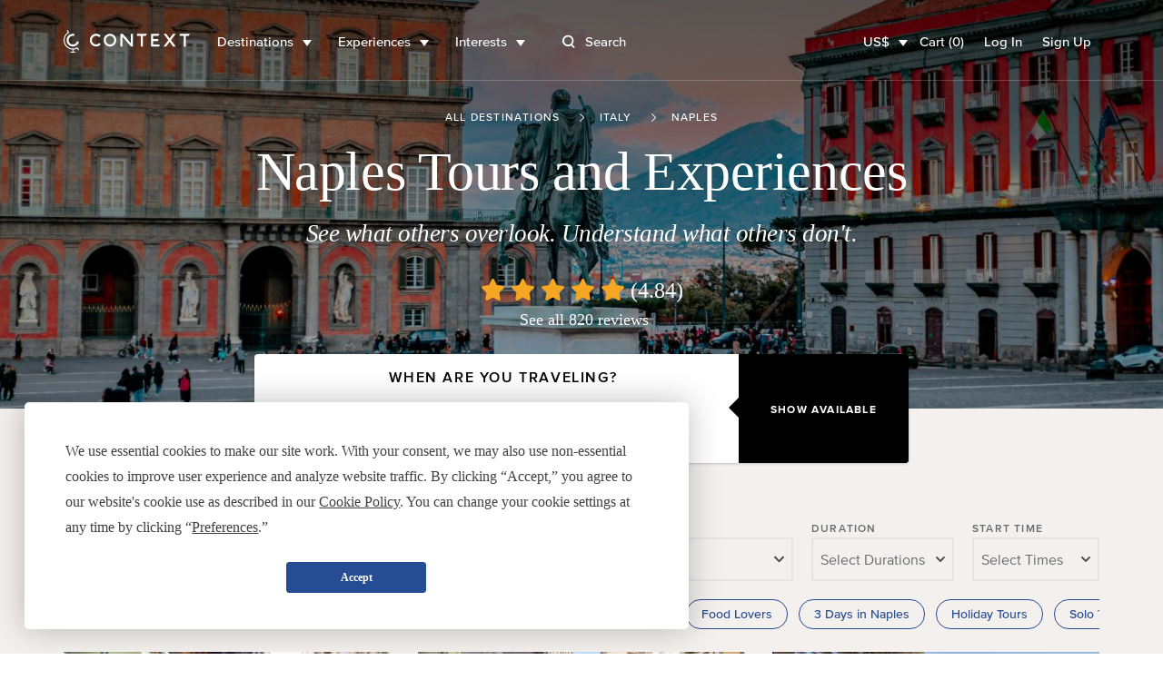

--- FILE ---
content_type: text/html; charset=utf-8
request_url: https://www.contexttravel.com/cities/naples?display_currency=USD&showcase_ids%5B%5D=91
body_size: 30008
content:
<!DOCTYPE html>
<html lang="en" style="scroll-behavior: smooth;">
<head>
<script data-termly-config>
window.TERMLY_CUSTOM_BLOCKING_MAP = {
  "maps.googleapis.com": "essential",
  "api.mapbox.com": "essential",
  "stripe.com": "essential"
}
</script>
<script src="https://app.termly.io/resource-blocker/eb3ebaf2-4634-482e-99a3-50b213f5be18?autoBlock=on" type="text/javascript"></script>
<link href="https://ka-f.fontawesome.com" rel="preconnect">
<link href="https://cdn.contexttravel.com" rel="preconnect">
<base href="/">
<title>
Naples Private Walking Tours 

</title>
<link rel="canonical" itemprop="url" href="https://www.contexttravel.com/cities/naples" />
<meta name="csrf-param" content="authenticity_token" />
<meta name="csrf-token" content="EE6s0KfZKTIeNbn-iaexmOTRFUocpzx0Dn_I23z0tZG_rJc_LAZGfbhaVKTtMP3EFddgRn1KOjzVlQrakHEeXQ" />

<meta name="action-cable-url" content="wss://cable-www.contexttravel.com/cable" />
<meta content="no-cache" name="turbo-cache-control">

<meta content="Famous for its pizza, art &amp; Pompeii, Naples is an underrated gem in Italy. See it with a historian, archaeologist, or foodie on our Naples private walking tours.
" name="description">
<meta content="Naples Private Walking Tours 
" property="og:title">
<meta content="website" property="og:type">
<meta content="https://www.contexttravel.com/cities/naples?display_currency=USD&amp;showcase_ids%5B%5D=91" property="og:url">
<meta content="https://cdn.contexttravel.com/image/upload/c_fill,q_60,w_960/v1761253504/production/city/hero_image_8_17612535040d18bc75.jpg" property="og:image">
<meta content="Famous for its pizza, art &amp; Pompeii, Naples is an underrated gem in Italy. See it with a historian, archaeologist, or foodie on our Naples private walking tours.
" property="og:description">
<meta content="Naples Private Walking Tours 
" property="og:site_name">
<meta content="summary_large_image" name="twitter:card">
<meta content="@contexttravel" name="twitter:site">
<meta content="Naples Private Walking Tours 
" name="twitter:title">
<meta content="Famous for its pizza, art &amp; Pompeii, Naples is an underrated gem in Italy. See it with a historian, archaeologist, or foodie on our Naples private walking tours.
" name="twitter:description">
<meta content="@contexttravel" name="twitter:creator">
<meta content="https://cdn.contexttravel.com/image/upload/c_fill,q_60,w_960/v1761253504/production/city/hero_image_8_17612535040d18bc75.jpg" name="twitter:image:src">

<meta content="width=device-width, maximum-scale=5.0, minimum-scale=1.0, initial-scale=1.0" name="viewport">
<meta content="reload" name="turbolinks-visit-control">
<link rel="apple-touch-icon" href="/apple-touch-icon.png?v=96725p35">
<link rel="icon" type="image/png" sizes="32x32" href="/favicon-32x32.png?v=96725p35">
<link rel="icon" type="image/png" sizes="16x16" href="/favicon-16x16.png?v=96725p35">
<link rel="manifest" href="/site.webmanifest?v=96725p35">
<link rel="mask-icon" href="/safari-pinned-tab.svg?v=96725p35" color="#1a1a1a">
<link rel="shortcut icon" href="/favicon.ico?v=96725p35">
<meta name="msapplication-TileColor" content="#00aba9">
<meta name="theme-color" content="#ffffff">

<meta name="env_google_ads_id" content="AW-967708776" />
<meta name="env_google_analytics_ga4_measurement_id" content="G-VVEK6K6VRX" />
<meta name="env_front_chat_id" content="89e5cc809cae9002e414e9c925fe2e11" />
<meta name="facebook_pixel_id" content="557856564879293" />
<meta name="hotjar_id" content="726531" />
<link rel="stylesheet" href="/assets/application-e8d09534427f7c939bc457ebf732adbec9f4835f6eb57ea181316b8970a42bd7.css" media="all" />
<script async data-categories="essential" data_turbo_track="reload" src="/es-module-shims.js" type="text/plain"></script>
<script type="importmap" data-turbo-track="reload">{
  "imports": {
    "application": "/assets/application-820656a60ead64230a177bd7137f591289f23ebd2e4e6a4a066468ec4412e0e6.js",
    "@hotwired/stimulus": "/assets/stimulus-e981c4ff6dac70f493f37097f78ae40f14f9b9932456aa169c042f2abd72a42b.js",
    "@hotwired/stimulus-loading": "/assets/stimulus-loading-39227295c8a6d71e10ca2a94dede18522ced047f6ccbf8788e926f8be14aff1b.js",
    "@hotwired/turbo-rails": "/assets/turbo-f2e0a2787ae28e8e8fb7022d48685805cdcec82a4f36b5db3211d4f0ef1d1f2d.js",
    "@rails/actioncable": "/assets/actioncable.esm-6564676266bceb209916beb23980c090dd3ee0503f95c53f51a0051e1b5feb63.js",
    "trix": "/assets/trix-2.0.4-fork-1.umd.min-891b0981d579017c93fcdba35a0684c527095a41f6eb1a771364c17396b4da1c.js",
    "@rails/request.js": "/assets/@rails--request.js-1b438df5efd4d61b106ea4d3031657a1ebc313adf9e558741f98bd069ec2d781.js",
    "slim-select": "/assets/slim-select-ba89a57cecf349d77084252cadbf7fb63f826cedaef4251019562651f806263f.js",
    "flatpickr": "/assets/flatpickr-e1cffc6b8a48d325fa72fa394c002be95ac7c6353e3025a04259dc606a8d6f0e.js",
    "moment": "/assets/moment-2d014dfdeaacacdd0f2b1d809b5a0ab548812ef056d96be3c691a771ba434b01.js",
    "sortablejs": "/assets/sortablejs-95a95da2ed466cb1915f7991c3494f0eeadaa14c6efa5b0521ea5c2cc7599abe.js",
    "country-state-picker": "/assets/country-state-picker-5babcbae0f7445abd89d2f7f6e0871c6d2f27e24601b490031ee5b0b3c1c928a.js",
    "stimulus-use": "/assets/stimulus-use-79ecc79043042c9fba6ad9e7bb72c484d6c2c57a45e68eb119688604320feb7c.js",
    "tippy.js": "/assets/tippy.js-8a47495f9eee0153706ee28add13c732a20ff4108325152ba82b06f74fc5d792.js",
    "@popperjs/core": "/assets/@popperjs--core--esm-a653c90a0820f35e41126ba9bfd2d1f3c8e3799de4aaf45a8fc7ada0f8178700.js",
    "stimulus-checkbox-select-all": "/assets/stimulus-checkbox-select-all-bb91c49283a8a08bfc849510e8266779fadbe90585d29ed2d5156a05c8464f2a.js",
    "stimulus-scroll-progress": "/assets/stimulus-scroll-progress-4a737c3d4c553b9756471472ff03844f47bba51b60bde829d6778d91c963870c.js",
    "@stimulus-components/timeago": "/assets/@stimulus-components--timeago-74cfc4c22925914a54ad0b539002ea18e986ef07b00a514f80ce192f93f36cfa.js",
    "date-fns": "/assets/date-fns-6f86ac7abb1722db44158dd191c17409c71a1a2ba6146844f9fc35174fbfaa3f.js",
    "@stimulus-components/character-counter": "/assets/@stimulus-components--character-counter-ac86f9d0b93661bdc01692bf4d1f93dbfdf3d279b21d3d0b87481d1730ede55b.js",
    "stimulus-places-autocomplete": "/assets/stimulus-places-autocomplete-614c025e7daa5fb00ead826ac81b80b1c7092d63b9a8d0a27a59add23fa5d9b7.js",
    "signature_pad": "/assets/signature_pad-c23aae79292f16322ec40af8fbdd45f21c327e5ed6c84624823943b97e17a9af.js",
    "toastify-js": "/assets/toastify-js-315c013f13d2ac8c25a0bdb27bbb3929f5373ba2cff9347947d31613f3ce53f8.js",
    "@vimeo/player": "/assets/@vimeo--player-969232665a0858953495280cc73f82168c86255d855cbd677ac4413b321b6354.js",
    "google-libphonenumber": "/assets/google-libphonenumber-c3dc7511b378761153f8388960e0d73f5d30ffb894332122db50539ad8d48e68.js",
    "ahoy": "/assets/ahoy-f2f3c806b4302430b74f108e75d354c63f62b6752b0e1776744f624e7bc1c35d.js",
    "controllers/accordion_button_controller": "/assets/controllers/accordion_button_controller-5d4945d39ce6d308a08c0314e6edad04b8322077fdc5c7e5b9755d81b7bbe9d1.js",
    "controllers/admin/docents/profile/bulk_edit_preferred_walks_controller": "/assets/controllers/admin/docents/profile/bulk_edit_preferred_walks_controller-cca5e6da71e5022edc35d6710806604c99a068d07655f86a72ded79fdd0d20aa.js",
    "controllers/admin/guide_inventories/bulk_edit_controller": "/assets/controllers/admin/guide_inventories/bulk_edit_controller-7185fc4ccd1eae30bf6c713a48c4f94edea19ae25e842a51c007cf61b5bfbc6b.js",
    "controllers/admin/line_items/cancels_controller": "/assets/controllers/admin/line_items/cancels_controller-8cd81ae0dafbb0eb796ba2213d08e1b7ad0764b5acc6d62bca6ffd2ab46f0780.js",
    "controllers/admin/schedwalks/assignment_tier_controller": "/assets/controllers/admin/schedwalks/assignment_tier_controller-3fc966c5533671262843a46c9f69f35c990e0b36265d488a1b66d377945c7fc9.js",
    "controllers/admin/schedwalks/assignments_controller": "/assets/controllers/admin/schedwalks/assignments_controller-3e309f389b0d50a3bd870fdd23fe6a51984dd6b0de43fc3969fe2824f8d0944b.js",
    "controllers/admin/schedwalks/reschedule_controller": "/assets/controllers/admin/schedwalks/reschedule_controller-8742472a403b4c2b521b4a822615ae9a8342a7615a3994edfbbd89209568ddc1.js",
    "controllers/admin/tasks/bulk_edit_controller": "/assets/controllers/admin/tasks/bulk_edit_controller-615faae81ca733f99a5a5b7e3e971b9848f2495d41b578c9a551074db66cd6e4.js",
    "controllers/admin/tasks/description_controller": "/assets/controllers/admin/tasks/description_controller-2cc6e3f1610d9bcabcae4ca71a55e808c91f80a0e9eda7b6fbe7bd9c0c42d26c.js",
    "controllers/admin/tasks/edit_controller": "/assets/controllers/admin/tasks/edit_controller-6ccea5db27b0c7d98bb669f9f36a6dec47e023f490c22c6dcff1dfd4954b9d16.js",
    "controllers/admin/tasks/search_panel_controller": "/assets/controllers/admin/tasks/search_panel_controller-b2e843175761311c8df5068be3ef288bfc01ec9fddc93ca5d79b3f88da9d9c4b.js",
    "controllers/admin/venue_blocks/calendar_controller": "/assets/controllers/admin/venue_blocks/calendar_controller-4e390a8bb11e559d298717227cc087d9b8a160b473124b88be973053875d4971.js",
    "controllers/admin/venue_blocks/form_controller": "/assets/controllers/admin/venue_blocks/form_controller-eadaad064f436c676ea01b0a0a17ff0777ad0eeeac541c923a0b46830bc2136b.js",
    "controllers/admin/venues/tour_tab_controller": "/assets/controllers/admin/venues/tour_tab_controller-ffb5bf6031cfe7caa9cb74cfe494d0bb6ab61030032e0817de26bcb78d172376.js",
    "controllers/admin/walk_scheds_block_dates/form_controller": "/assets/controllers/admin/walk_scheds_block_dates/form_controller-15fd99ab83ff69f3405e30a644c4ab1b87a6393d47694ff0f547b497d0f19958.js",
    "controllers/ahoy_controller": "/assets/controllers/ahoy_controller-8790bddd3edd23acb046627113aa705af3fc3b0f861e6dd5ba92138f40c3fe92.js",
    "controllers/application": "/assets/controllers/application-02c747f57043c83ba262d335f6c0a0a12080b3c59e0d7a800aec4dd7492b70cc.js",
    "controllers/application/reschedule_request_controller": "/assets/controllers/application/reschedule_request_controller-88d71e9448f4398c65993fa78de60d9091daaec7b56f14857dd00c5b6ef0e263.js",
    "controllers/assignment_acceptance_rate_controller": "/assets/controllers/assignment_acceptance_rate_controller-4bac221b876d872d0574c132c5562481f7bc343f43418ca91bcf1ab8a3f00e24.js",
    "controllers/auto_focus_field_controller": "/assets/controllers/auto_focus_field_controller-0d9bb80a8b70f46282a5d1901bf4761dd7c9eceb7d38ea17d3342500b0009490.js",
    "controllers/auto_form_controller": "/assets/controllers/auto_form_controller-1071f0ed18c2c3a5f19908702148870284c59d5d3a89c975b67fdf2c7af51af6.js",
    "controllers/availability_controller": "/assets/controllers/availability_controller-4e5a645fc3c3e5e7a9fc7a45898a9823c26e8cdf4b7b87310928bacdd210e322.js",
    "controllers/booker/inline_calendar_controller": "/assets/controllers/booker/inline_calendar_controller-3079c9eb2334566bfe2babfdd551fba668ae4baa65956f122952b97f323fac3a.js",
    "controllers/booker/linked_product_selector_controller": "/assets/controllers/booker/linked_product_selector_controller-df5f41b9bb65f014c429acf359d132b9c63914e1bf0eff98e1a0433d87b5015d.js",
    "controllers/booker/pax_selector_controller": "/assets/controllers/booker/pax_selector_controller-6e186d25947280f8a6ea3990508ee33be38395b3d0e88c5f20105e6e4249b9c6.js",
    "controllers/booker/replace_item_controller": "/assets/controllers/booker/replace_item_controller-27af6d6da3186bceb30b1649e40ad403cbb2423fe1cbe098458736899fac94fc.js",
    "controllers/booker/search_controller": "/assets/controllers/booker/search_controller-e3dde7bf99c186c50aa2089eedb22e3c1b3de072e9f5d66e58110fa430805c2b.js",
    "controllers/clear_form_controller": "/assets/controllers/clear_form_controller-3568299bbcc80f5f93c8c2136e0ecf3c1f11b153a366f701aeee0a5215bf0700.js",
    "controllers/clipboard_controller": "/assets/controllers/clipboard_controller-3151a080ad9970dfa7b9c8b393cc8553a8dd24e15044e1f66bb3f937c8b2cba8.js",
    "controllers/cloudinary_widget_controller": "/assets/controllers/cloudinary_widget_controller-b41362dfa610d24289e8f9a954e6bcbb0dbe58bde84386331d60f2076d720eff.js",
    "controllers/components/accordion_controller": "/assets/controllers/components/accordion_controller-d2f2d5eab4850c7d59da66b1de523ff52f000547d585fa0d7c68fb14f4a26737.js",
    "controllers/components/back_to_top_controller": "/assets/controllers/components/back_to_top_controller-3a2e58a85e845a05f6048e76713ff6b42539406dc93964dfeb3750496a7cd39e.js",
    "controllers/components/booking_bar_controller": "/assets/controllers/components/booking_bar_controller-63d9c4ac9c7bfc0aa110514bee1cefa03799d96ecb980086f2df3c70397c76c1.js",
    "controllers/components/video_controller": "/assets/controllers/components/video_controller-c120e87644bac20608def064c67fb9a7def393e49e40f4f695defd7916823e04.js",
    "controllers/contact_form_controller": "/assets/controllers/contact_form_controller-8d1c346e7f31afb7390aba9f4e49f39d82a24dc174b842f76c1d7e48ccf8f054.js",
    "controllers/context/blog_post_controller": "/assets/controllers/context/blog_post_controller-436da5e81869da0194de4287de274bcdf254403071a5da1d23426d9d925dc8e5.js",
    "controllers/cookies_controller": "/assets/controllers/cookies_controller-6e6d9d6675151bbb353d39fcbac6674596642060dd6b9bd26d8a8cdfcbff7363.js",
    "controllers/counter_controller": "/assets/controllers/counter_controller-575f38f8dd446b64719fd6baccd29fe81dfb41328e7c28c95389447db03e7d5f.js",
    "controllers/country_select_controller": "/assets/controllers/country_select_controller-49ccdd8b19d5304f6efa93f9993be3b662b133f29b5e61f2f811b3f57ad28ba0.js",
    "controllers/custom_repeatable_block_controller": "/assets/controllers/custom_repeatable_block_controller-bc6a6605931bd2ef857ddda090c57e3969f9cc0d06392c5431987e0bafb80c05.js",
    "controllers/date_range_controller": "/assets/controllers/date_range_controller-4cf71b6fef589353528b894f6c395d0231babcaf8532557da8f8544051f8bb0f.js",
    "controllers/destination_search_controller": "/assets/controllers/destination_search_controller-33284fe4b9d56a7429b61e73a2a3718733793e168b0db67800293d3f300b30d6.js",
    "controllers/dropdown_controller": "/assets/controllers/dropdown_controller-5076dfc9cd002ad4f5e7fee5cb47e532bcc85378c9635cb6f2ef8aeaee459dbb.js",
    "controllers/experiences/tabs_controller": "/assets/controllers/experiences/tabs_controller-7b5e06033cad888a0c3432476513011b4cb58f27a54c49e1c7ef698147dd47f5.js",
    "controllers/expert/assignments_controller": "/assets/controllers/expert/assignments_controller-9bfb3a5be00dde88f53d43ef29b628935dfc1d91ec35199f0022ba7415d6dca7.js",
    "controllers/expert/badge_update_controller": "/assets/controllers/expert/badge_update_controller-51ba8178d8ebbac689fb0b8dc72772e186e183683ed2bf4b30f9a2ca23e537f6.js",
    "controllers/extra_time_with_expert/proposal_controller": "/assets/controllers/extra_time_with_expert/proposal_controller-64da833eebc637798fbe0c0e95e1cf5c1320172aa2005fdcdd5c40536b540a30.js",
    "controllers/filters_controller": "/assets/controllers/filters_controller-3afb84534da368c50ee1014b3f55db77085d044a0b648bbaa125ae2d8658d831.js",
    "controllers/fixed_element_controller": "/assets/controllers/fixed_element_controller-8b19c0352960de2568ea55b00dff5de148b4c26c523bfa535f8adb357c36d65a.js",
    "controllers/flatpickr_controller": "/assets/controllers/flatpickr_controller-227841f18ef2d4c873295919cbfddf2cc90f8363736547152ccde35c7490ee70.js",
    "controllers/form-spinner_controller": "/assets/controllers/form-spinner_controller-d8ebad650de33a184ec97db560b11ba24e1c5cec2e2f0ee46bca7e0a8095f394.js",
    "controllers/form_validatable_controller": "/assets/controllers/form_validatable_controller-078911425d519bdc0598211ea516372e2805b93dc829ca16f6f243b89843fbda.js",
    "controllers/front_controller": "/assets/controllers/front_controller-b064b1008de4b837da9eff50553aec4a3fec84affd42f03c7fbbd92b79def68c.js",
    "controllers/geo_location_controller": "/assets/controllers/geo_location_controller-97f7fb42c8d31c4d093c941b74fb9f2f234d675ca1f8ce86ee9eff925ad51c52.js",
    "controllers/google_distance_matrix_controller": "/assets/controllers/google_distance_matrix_controller-c67f9ee28b41519c961b583e4b8f995d967192b4b6850184bdfc561b44b6657e.js",
    "controllers/hashchange_controller": "/assets/controllers/hashchange_controller-04a02a1ce572c6f4a6d976112a076ce1d6afe10d13de046bd895bb1b31572533.js",
    "controllers": "/assets/controllers/index-59135d1b1cfd0d71441c311eb8434ea787abf41b108bb0893354131a3cca4035.js",
    "controllers/location_select_controller": "/assets/controllers/location_select_controller-a1a38fa4ea49c4d11abeb3f2beb72c35ccef9a658fcf38f7f1c1762076482dcc.js",
    "controllers/map_controller": "/assets/controllers/map_controller-fe8823e1d45523cd08cfa90514cd4483b21d67bf67b150894487bc2444d989b9.js",
    "controllers/mixins/booker/calendar_base": "/assets/controllers/mixins/booker/calendar_base-e58c4ed612eb7e8781407e641458faf7efe4daa181c46e40ce8ec40dc850d874.js",
    "controllers/modal_controller": "/assets/controllers/modal_controller-2241704f77524a8346adde077a2c80b233cbf55a94ef7d01c013da23390b48dc.js",
    "controllers/nested_attributes_controller": "/assets/controllers/nested_attributes_controller-c3a40559af219dad2c9a4a2348e65cb127518cecc149ac2e0368475765662bbc.js",
    "controllers/nested_form_controller": "/assets/controllers/nested_form_controller-ad8730c771fe54beea7825ebf96faae0f60066d64707eadf09c5337540c29350.js",
    "controllers/page_controller": "/assets/controllers/page_controller-e8205e009457b14d34863ed22d680a8a173ac35b33484d1f05fd63661f1cef14.js",
    "controllers/pagination_controller": "/assets/controllers/pagination_controller-488bb1e9ce4f8d119b9cb48170278b9014f2ef2dda072df6f6d075fa463a6664.js",
    "controllers/phonenumber_validation_controller": "/assets/controllers/phonenumber_validation_controller-7b0a34a4f844f26f2138b2d3719cb966d4a53343602f7291685ff275a53368c5.js",
    "controllers/places_autocomplete_controller": "/assets/controllers/places_autocomplete_controller-336a22f2cf91077938789af93c4050b0fdf66877d49c7ae594716379ecb0b476.js",
    "controllers/range_datepicker_controller": "/assets/controllers/range_datepicker_controller-d17c58e8f7bdc80abadace178882ff94e52bf8e27a71c672c4cb109fdd7231df.js",
    "controllers/rescue_missing_frame_controller": "/assets/controllers/rescue_missing_frame_controller-5f21d6ce22b74f9f9d7b3bcbade106d295381dfc2c5a003f6ce3a31b559e11da.js",
    "controllers/save_animation_controller": "/assets/controllers/save_animation_controller-f84a9f281406f2803ae29a75a981003fb44a9bc96a9a1d909ede0234b58cfee7.js",
    "controllers/scroll_to_controller": "/assets/controllers/scroll_to_controller-789023e92490daa5abc84ed46c88bbac2731ea7cd2aa720ceb3ba1f977d0e28a.js",
    "controllers/search_select_controller": "/assets/controllers/search_select_controller-8ec08a91d29a3d12d14a50d4992a956831adcba3b7bfd27006bde373f1fdd07e.js",
    "controllers/slim_select_controller": "/assets/controllers/slim_select_controller-f438aa3a3a211a23a1b1b4b297e90e50101112292095a3215f956cdcbeb9b9f1.js",
    "controllers/smooth_scroll_controller": "/assets/controllers/smooth_scroll_controller-099c8d48fc1853cf0fb6ce435a3c8310f0c2242d1f24a98b03174c9d02a38afb.js",
    "controllers/sortable_controller": "/assets/controllers/sortable_controller-b61947347e87d09795c1ee2b6ef55dd0c0e747eda6e6abe0b5b06cf63e2e5341.js",
    "controllers/switcher_controller": "/assets/controllers/switcher_controller-392a04590240e286cb20a5f9ea176a43ef89e8158f763404ae105561446db8af.js",
    "controllers/tiktok_controller": "/assets/controllers/tiktok_controller-ec277ec4df1d19e9fbd04d44e039b488ae30e80265c19b79e5adea7b61d04f2e.js",
    "controllers/toast_controller": "/assets/controllers/toast_controller-ff3e26658cedd9bac94eff46597055cecbb13693fff385a3daad32fe5ef56936.js",
    "controllers/toastify_controller": "/assets/controllers/toastify_controller-b9c0087482196b120ba427dc9334bdab92cc11256a1cd20354cc867ef74ca2b2.js",
    "controllers/toggler_controller": "/assets/controllers/toggler_controller-0a88afe3b2ffff01befb6311ac079ebbe57529b6488f8574420e1515c5396e49.js",
    "controllers/tooltip_controller": "/assets/controllers/tooltip_controller-d30d85541dd8c5c8e3de6a908720735b9de40dce17aa9ac8df209dc0b760e837.js",
    "controllers/trip_advisor_controller": "/assets/controllers/trip_advisor_controller-a23f8a11b658e9c741ad3339271dfd501b645989beb56684066a350aca3de9a8.js",
    "controllers/trix_controller": "/assets/controllers/trix_controller-a990915df82f8da0a0d8c22da658aac87a76ddf3f3bda9fa1cc46932c73215e2.js",
    "controllers/turbo_frame_loader_controller": "/assets/controllers/turbo_frame_loader_controller-924d95d77a6334b980a0a79270a9e9ded50f9379b2ed4f332f945a9049a4eb04.js",
    "controllers/turbo_native/permissions_controller": "/assets/controllers/turbo_native/permissions_controller-d7f52db80b501d0be048476863f2a0fe651b4c89899391245c9845c9b7192eed.js",
    "controllers/turbo_native/settings_controller": "/assets/controllers/turbo_native/settings_controller-3ab5389fef45dbc7daebf463e42493be0fcc6fd330ef6aeaa38d62547a6c93dd.js",
    "controllers/turbo_native/sign_out_controller": "/assets/controllers/turbo_native/sign_out_controller-2291949c3854cd701ceec3699769fb6d4881c2109fdf3ba27eb3a884c7827f7f.js",
    "controllers/turbo_stream_controller": "/assets/controllers/turbo_stream_controller-b7c1dec8d39daaad3e603125d499f74844fb446a02bf9aff7aea7d609b12afea.js",
    "controllers/vimeo_controller": "/assets/controllers/vimeo_controller-4e75cf3efb9f263f4ff36c757698f9099833b6747d18bc053e86571eb1899c0c.js",
    "common/utils/debounce": "/assets/common/utils/debounce-af125ffd99932c55cd4c5eb9c709a03a00f98cae9fba1d9c25d00e8d44a73d90.js",
    "common/utils/text-helpers": "/assets/common/utils/text-helpers-0687bed39f48272273c31887d9a401101f4e18c35a82ba84b83e100cda85e9e1.js",
    "common/utils/useragent": "/assets/common/utils/useragent-6b201bb3d4c3889f01bc58e7cbbc23c898f781e3a7b4972eb5b20826c0d93b3e.js",
    "common/turbo_native/bridge": "/assets/common/turbo_native/bridge-235784339b6b65ba60d23cdf553d29726fbe7ec88a17a73e6f0015ffeea42212.js",
    "channels/consumer": "/assets/channels/consumer-da959cc6b798c852c626e9654ac3901f7f0da2b714bf8e61689e24ed43faafad.js",
    "channels/expert_channel": "/assets/channels/expert_channel-cfb9b5b4fdeabb3d35df2aa7bbc82d3a1719877ecdf84f6a8de4f8596742c5e1.js",
    "channels": "/assets/channels/index-706a1387331c85e87b2f3513b8b2cf232f9e69e9b454d212f85724bdaa81a8cb.js",
    "turbo_stream_actions": "/assets/turbo_stream_actions/index-50a6ff0fbfb4a03e6cb31cde505144d0982acb17d84f8b830535aa5322d8ba1d.js",
    "turbo_stream_actions/redirect_to": "/assets/turbo_stream_actions/redirect_to-f05ad6549a741650a03aab78b832f526fed412f4e03d343264dd4e29db6326fd.js",
    "turbo_stream_actions/turbo_frame_reload": "/assets/turbo_stream_actions/turbo_frame_reload-fd9b5be5aa8c27147532a3d7991ce78c575987e5131341a2b9cc635a6a11711a.js"
  }
}</script>
<link rel="modulepreload" href="/assets/application-820656a60ead64230a177bd7137f591289f23ebd2e4e6a4a066468ec4412e0e6.js">
<link rel="modulepreload" href="/assets/stimulus-e981c4ff6dac70f493f37097f78ae40f14f9b9932456aa169c042f2abd72a42b.js">
<link rel="modulepreload" href="/assets/stimulus-loading-39227295c8a6d71e10ca2a94dede18522ced047f6ccbf8788e926f8be14aff1b.js">
<link rel="modulepreload" href="/assets/turbo-f2e0a2787ae28e8e8fb7022d48685805cdcec82a4f36b5db3211d4f0ef1d1f2d.js">
<link rel="modulepreload" href="/assets/actioncable.esm-6564676266bceb209916beb23980c090dd3ee0503f95c53f51a0051e1b5feb63.js">
<link rel="modulepreload" href="/assets/trix-2.0.4-fork-1.umd.min-891b0981d579017c93fcdba35a0684c527095a41f6eb1a771364c17396b4da1c.js">
<link rel="modulepreload" href="/assets/@rails--request.js-1b438df5efd4d61b106ea4d3031657a1ebc313adf9e558741f98bd069ec2d781.js">
<link rel="modulepreload" href="/assets/slim-select-ba89a57cecf349d77084252cadbf7fb63f826cedaef4251019562651f806263f.js">
<link rel="modulepreload" href="/assets/flatpickr-e1cffc6b8a48d325fa72fa394c002be95ac7c6353e3025a04259dc606a8d6f0e.js">
<link rel="modulepreload" href="/assets/moment-2d014dfdeaacacdd0f2b1d809b5a0ab548812ef056d96be3c691a771ba434b01.js">
<link rel="modulepreload" href="/assets/sortablejs-95a95da2ed466cb1915f7991c3494f0eeadaa14c6efa5b0521ea5c2cc7599abe.js">
<link rel="modulepreload" href="/assets/country-state-picker-5babcbae0f7445abd89d2f7f6e0871c6d2f27e24601b490031ee5b0b3c1c928a.js">
<link rel="modulepreload" href="/assets/stimulus-use-79ecc79043042c9fba6ad9e7bb72c484d6c2c57a45e68eb119688604320feb7c.js">
<link rel="modulepreload" href="/assets/tippy.js-8a47495f9eee0153706ee28add13c732a20ff4108325152ba82b06f74fc5d792.js">
<link rel="modulepreload" href="/assets/@popperjs--core--esm-a653c90a0820f35e41126ba9bfd2d1f3c8e3799de4aaf45a8fc7ada0f8178700.js">
<link rel="modulepreload" href="/assets/stimulus-checkbox-select-all-bb91c49283a8a08bfc849510e8266779fadbe90585d29ed2d5156a05c8464f2a.js">
<link rel="modulepreload" href="/assets/stimulus-scroll-progress-4a737c3d4c553b9756471472ff03844f47bba51b60bde829d6778d91c963870c.js">
<link rel="modulepreload" href="/assets/@stimulus-components--timeago-74cfc4c22925914a54ad0b539002ea18e986ef07b00a514f80ce192f93f36cfa.js">
<link rel="modulepreload" href="/assets/date-fns-6f86ac7abb1722db44158dd191c17409c71a1a2ba6146844f9fc35174fbfaa3f.js">
<link rel="modulepreload" href="/assets/@stimulus-components--character-counter-ac86f9d0b93661bdc01692bf4d1f93dbfdf3d279b21d3d0b87481d1730ede55b.js">
<link rel="modulepreload" href="/assets/stimulus-places-autocomplete-614c025e7daa5fb00ead826ac81b80b1c7092d63b9a8d0a27a59add23fa5d9b7.js">
<link rel="modulepreload" href="/assets/signature_pad-c23aae79292f16322ec40af8fbdd45f21c327e5ed6c84624823943b97e17a9af.js">
<link rel="modulepreload" href="/assets/toastify-js-315c013f13d2ac8c25a0bdb27bbb3929f5373ba2cff9347947d31613f3ce53f8.js">
<link rel="modulepreload" href="/assets/@vimeo--player-969232665a0858953495280cc73f82168c86255d855cbd677ac4413b321b6354.js">
<link rel="modulepreload" href="/assets/google-libphonenumber-c3dc7511b378761153f8388960e0d73f5d30ffb894332122db50539ad8d48e68.js">
<link rel="modulepreload" href="/assets/controllers/accordion_button_controller-5d4945d39ce6d308a08c0314e6edad04b8322077fdc5c7e5b9755d81b7bbe9d1.js">
<link rel="modulepreload" href="/assets/controllers/admin/docents/profile/bulk_edit_preferred_walks_controller-cca5e6da71e5022edc35d6710806604c99a068d07655f86a72ded79fdd0d20aa.js">
<link rel="modulepreload" href="/assets/controllers/admin/guide_inventories/bulk_edit_controller-7185fc4ccd1eae30bf6c713a48c4f94edea19ae25e842a51c007cf61b5bfbc6b.js">
<link rel="modulepreload" href="/assets/controllers/admin/line_items/cancels_controller-8cd81ae0dafbb0eb796ba2213d08e1b7ad0764b5acc6d62bca6ffd2ab46f0780.js">
<link rel="modulepreload" href="/assets/controllers/admin/schedwalks/assignment_tier_controller-3fc966c5533671262843a46c9f69f35c990e0b36265d488a1b66d377945c7fc9.js">
<link rel="modulepreload" href="/assets/controllers/admin/schedwalks/assignments_controller-3e309f389b0d50a3bd870fdd23fe6a51984dd6b0de43fc3969fe2824f8d0944b.js">
<link rel="modulepreload" href="/assets/controllers/admin/schedwalks/reschedule_controller-8742472a403b4c2b521b4a822615ae9a8342a7615a3994edfbbd89209568ddc1.js">
<link rel="modulepreload" href="/assets/controllers/admin/tasks/bulk_edit_controller-615faae81ca733f99a5a5b7e3e971b9848f2495d41b578c9a551074db66cd6e4.js">
<link rel="modulepreload" href="/assets/controllers/admin/tasks/description_controller-2cc6e3f1610d9bcabcae4ca71a55e808c91f80a0e9eda7b6fbe7bd9c0c42d26c.js">
<link rel="modulepreload" href="/assets/controllers/admin/tasks/edit_controller-6ccea5db27b0c7d98bb669f9f36a6dec47e023f490c22c6dcff1dfd4954b9d16.js">
<link rel="modulepreload" href="/assets/controllers/admin/tasks/search_panel_controller-b2e843175761311c8df5068be3ef288bfc01ec9fddc93ca5d79b3f88da9d9c4b.js">
<link rel="modulepreload" href="/assets/controllers/admin/venue_blocks/calendar_controller-4e390a8bb11e559d298717227cc087d9b8a160b473124b88be973053875d4971.js">
<link rel="modulepreload" href="/assets/controllers/admin/venue_blocks/form_controller-eadaad064f436c676ea01b0a0a17ff0777ad0eeeac541c923a0b46830bc2136b.js">
<link rel="modulepreload" href="/assets/controllers/admin/venues/tour_tab_controller-ffb5bf6031cfe7caa9cb74cfe494d0bb6ab61030032e0817de26bcb78d172376.js">
<link rel="modulepreload" href="/assets/controllers/admin/walk_scheds_block_dates/form_controller-15fd99ab83ff69f3405e30a644c4ab1b87a6393d47694ff0f547b497d0f19958.js">
<link rel="modulepreload" href="/assets/controllers/ahoy_controller-8790bddd3edd23acb046627113aa705af3fc3b0f861e6dd5ba92138f40c3fe92.js">
<link rel="modulepreload" href="/assets/controllers/application-02c747f57043c83ba262d335f6c0a0a12080b3c59e0d7a800aec4dd7492b70cc.js">
<link rel="modulepreload" href="/assets/controllers/application/reschedule_request_controller-88d71e9448f4398c65993fa78de60d9091daaec7b56f14857dd00c5b6ef0e263.js">
<link rel="modulepreload" href="/assets/controllers/assignment_acceptance_rate_controller-4bac221b876d872d0574c132c5562481f7bc343f43418ca91bcf1ab8a3f00e24.js">
<link rel="modulepreload" href="/assets/controllers/auto_focus_field_controller-0d9bb80a8b70f46282a5d1901bf4761dd7c9eceb7d38ea17d3342500b0009490.js">
<link rel="modulepreload" href="/assets/controllers/auto_form_controller-1071f0ed18c2c3a5f19908702148870284c59d5d3a89c975b67fdf2c7af51af6.js">
<link rel="modulepreload" href="/assets/controllers/availability_controller-4e5a645fc3c3e5e7a9fc7a45898a9823c26e8cdf4b7b87310928bacdd210e322.js">
<link rel="modulepreload" href="/assets/controllers/booker/inline_calendar_controller-3079c9eb2334566bfe2babfdd551fba668ae4baa65956f122952b97f323fac3a.js">
<link rel="modulepreload" href="/assets/controllers/booker/linked_product_selector_controller-df5f41b9bb65f014c429acf359d132b9c63914e1bf0eff98e1a0433d87b5015d.js">
<link rel="modulepreload" href="/assets/controllers/booker/pax_selector_controller-6e186d25947280f8a6ea3990508ee33be38395b3d0e88c5f20105e6e4249b9c6.js">
<link rel="modulepreload" href="/assets/controllers/booker/replace_item_controller-27af6d6da3186bceb30b1649e40ad403cbb2423fe1cbe098458736899fac94fc.js">
<link rel="modulepreload" href="/assets/controllers/booker/search_controller-e3dde7bf99c186c50aa2089eedb22e3c1b3de072e9f5d66e58110fa430805c2b.js">
<link rel="modulepreload" href="/assets/controllers/clear_form_controller-3568299bbcc80f5f93c8c2136e0ecf3c1f11b153a366f701aeee0a5215bf0700.js">
<link rel="modulepreload" href="/assets/controllers/clipboard_controller-3151a080ad9970dfa7b9c8b393cc8553a8dd24e15044e1f66bb3f937c8b2cba8.js">
<link rel="modulepreload" href="/assets/controllers/cloudinary_widget_controller-b41362dfa610d24289e8f9a954e6bcbb0dbe58bde84386331d60f2076d720eff.js">
<link rel="modulepreload" href="/assets/controllers/components/accordion_controller-d2f2d5eab4850c7d59da66b1de523ff52f000547d585fa0d7c68fb14f4a26737.js">
<link rel="modulepreload" href="/assets/controllers/components/back_to_top_controller-3a2e58a85e845a05f6048e76713ff6b42539406dc93964dfeb3750496a7cd39e.js">
<link rel="modulepreload" href="/assets/controllers/components/booking_bar_controller-63d9c4ac9c7bfc0aa110514bee1cefa03799d96ecb980086f2df3c70397c76c1.js">
<link rel="modulepreload" href="/assets/controllers/components/video_controller-c120e87644bac20608def064c67fb9a7def393e49e40f4f695defd7916823e04.js">
<link rel="modulepreload" href="/assets/controllers/contact_form_controller-8d1c346e7f31afb7390aba9f4e49f39d82a24dc174b842f76c1d7e48ccf8f054.js">
<link rel="modulepreload" href="/assets/controllers/context/blog_post_controller-436da5e81869da0194de4287de274bcdf254403071a5da1d23426d9d925dc8e5.js">
<link rel="modulepreload" href="/assets/controllers/cookies_controller-6e6d9d6675151bbb353d39fcbac6674596642060dd6b9bd26d8a8cdfcbff7363.js">
<link rel="modulepreload" href="/assets/controllers/counter_controller-575f38f8dd446b64719fd6baccd29fe81dfb41328e7c28c95389447db03e7d5f.js">
<link rel="modulepreload" href="/assets/controllers/country_select_controller-49ccdd8b19d5304f6efa93f9993be3b662b133f29b5e61f2f811b3f57ad28ba0.js">
<link rel="modulepreload" href="/assets/controllers/custom_repeatable_block_controller-bc6a6605931bd2ef857ddda090c57e3969f9cc0d06392c5431987e0bafb80c05.js">
<link rel="modulepreload" href="/assets/controllers/date_range_controller-4cf71b6fef589353528b894f6c395d0231babcaf8532557da8f8544051f8bb0f.js">
<link rel="modulepreload" href="/assets/controllers/destination_search_controller-33284fe4b9d56a7429b61e73a2a3718733793e168b0db67800293d3f300b30d6.js">
<link rel="modulepreload" href="/assets/controllers/dropdown_controller-5076dfc9cd002ad4f5e7fee5cb47e532bcc85378c9635cb6f2ef8aeaee459dbb.js">
<link rel="modulepreload" href="/assets/controllers/experiences/tabs_controller-7b5e06033cad888a0c3432476513011b4cb58f27a54c49e1c7ef698147dd47f5.js">
<link rel="modulepreload" href="/assets/controllers/expert/assignments_controller-9bfb3a5be00dde88f53d43ef29b628935dfc1d91ec35199f0022ba7415d6dca7.js">
<link rel="modulepreload" href="/assets/controllers/expert/badge_update_controller-51ba8178d8ebbac689fb0b8dc72772e186e183683ed2bf4b30f9a2ca23e537f6.js">
<link rel="modulepreload" href="/assets/controllers/extra_time_with_expert/proposal_controller-64da833eebc637798fbe0c0e95e1cf5c1320172aa2005fdcdd5c40536b540a30.js">
<link rel="modulepreload" href="/assets/controllers/filters_controller-3afb84534da368c50ee1014b3f55db77085d044a0b648bbaa125ae2d8658d831.js">
<link rel="modulepreload" href="/assets/controllers/fixed_element_controller-8b19c0352960de2568ea55b00dff5de148b4c26c523bfa535f8adb357c36d65a.js">
<link rel="modulepreload" href="/assets/controllers/flatpickr_controller-227841f18ef2d4c873295919cbfddf2cc90f8363736547152ccde35c7490ee70.js">
<link rel="modulepreload" href="/assets/controllers/form-spinner_controller-d8ebad650de33a184ec97db560b11ba24e1c5cec2e2f0ee46bca7e0a8095f394.js">
<link rel="modulepreload" href="/assets/controllers/form_validatable_controller-078911425d519bdc0598211ea516372e2805b93dc829ca16f6f243b89843fbda.js">
<link rel="modulepreload" href="/assets/controllers/front_controller-b064b1008de4b837da9eff50553aec4a3fec84affd42f03c7fbbd92b79def68c.js">
<link rel="modulepreload" href="/assets/controllers/geo_location_controller-97f7fb42c8d31c4d093c941b74fb9f2f234d675ca1f8ce86ee9eff925ad51c52.js">
<link rel="modulepreload" href="/assets/controllers/google_distance_matrix_controller-c67f9ee28b41519c961b583e4b8f995d967192b4b6850184bdfc561b44b6657e.js">
<link rel="modulepreload" href="/assets/controllers/hashchange_controller-04a02a1ce572c6f4a6d976112a076ce1d6afe10d13de046bd895bb1b31572533.js">
<link rel="modulepreload" href="/assets/controllers/index-59135d1b1cfd0d71441c311eb8434ea787abf41b108bb0893354131a3cca4035.js">
<link rel="modulepreload" href="/assets/controllers/location_select_controller-a1a38fa4ea49c4d11abeb3f2beb72c35ccef9a658fcf38f7f1c1762076482dcc.js">
<link rel="modulepreload" href="/assets/controllers/map_controller-fe8823e1d45523cd08cfa90514cd4483b21d67bf67b150894487bc2444d989b9.js">
<link rel="modulepreload" href="/assets/controllers/mixins/booker/calendar_base-e58c4ed612eb7e8781407e641458faf7efe4daa181c46e40ce8ec40dc850d874.js">
<link rel="modulepreload" href="/assets/controllers/modal_controller-2241704f77524a8346adde077a2c80b233cbf55a94ef7d01c013da23390b48dc.js">
<link rel="modulepreload" href="/assets/controllers/nested_attributes_controller-c3a40559af219dad2c9a4a2348e65cb127518cecc149ac2e0368475765662bbc.js">
<link rel="modulepreload" href="/assets/controllers/nested_form_controller-ad8730c771fe54beea7825ebf96faae0f60066d64707eadf09c5337540c29350.js">
<link rel="modulepreload" href="/assets/controllers/page_controller-e8205e009457b14d34863ed22d680a8a173ac35b33484d1f05fd63661f1cef14.js">
<link rel="modulepreload" href="/assets/controllers/pagination_controller-488bb1e9ce4f8d119b9cb48170278b9014f2ef2dda072df6f6d075fa463a6664.js">
<link rel="modulepreload" href="/assets/controllers/phonenumber_validation_controller-7b0a34a4f844f26f2138b2d3719cb966d4a53343602f7291685ff275a53368c5.js">
<link rel="modulepreload" href="/assets/controllers/places_autocomplete_controller-336a22f2cf91077938789af93c4050b0fdf66877d49c7ae594716379ecb0b476.js">
<link rel="modulepreload" href="/assets/controllers/range_datepicker_controller-d17c58e8f7bdc80abadace178882ff94e52bf8e27a71c672c4cb109fdd7231df.js">
<link rel="modulepreload" href="/assets/controllers/rescue_missing_frame_controller-5f21d6ce22b74f9f9d7b3bcbade106d295381dfc2c5a003f6ce3a31b559e11da.js">
<link rel="modulepreload" href="/assets/controllers/save_animation_controller-f84a9f281406f2803ae29a75a981003fb44a9bc96a9a1d909ede0234b58cfee7.js">
<link rel="modulepreload" href="/assets/controllers/scroll_to_controller-789023e92490daa5abc84ed46c88bbac2731ea7cd2aa720ceb3ba1f977d0e28a.js">
<link rel="modulepreload" href="/assets/controllers/search_select_controller-8ec08a91d29a3d12d14a50d4992a956831adcba3b7bfd27006bde373f1fdd07e.js">
<link rel="modulepreload" href="/assets/controllers/slim_select_controller-f438aa3a3a211a23a1b1b4b297e90e50101112292095a3215f956cdcbeb9b9f1.js">
<link rel="modulepreload" href="/assets/controllers/smooth_scroll_controller-099c8d48fc1853cf0fb6ce435a3c8310f0c2242d1f24a98b03174c9d02a38afb.js">
<link rel="modulepreload" href="/assets/controllers/sortable_controller-b61947347e87d09795c1ee2b6ef55dd0c0e747eda6e6abe0b5b06cf63e2e5341.js">
<link rel="modulepreload" href="/assets/controllers/switcher_controller-392a04590240e286cb20a5f9ea176a43ef89e8158f763404ae105561446db8af.js">
<link rel="modulepreload" href="/assets/controllers/tiktok_controller-ec277ec4df1d19e9fbd04d44e039b488ae30e80265c19b79e5adea7b61d04f2e.js">
<link rel="modulepreload" href="/assets/controllers/toast_controller-ff3e26658cedd9bac94eff46597055cecbb13693fff385a3daad32fe5ef56936.js">
<link rel="modulepreload" href="/assets/controllers/toastify_controller-b9c0087482196b120ba427dc9334bdab92cc11256a1cd20354cc867ef74ca2b2.js">
<link rel="modulepreload" href="/assets/controllers/toggler_controller-0a88afe3b2ffff01befb6311ac079ebbe57529b6488f8574420e1515c5396e49.js">
<link rel="modulepreload" href="/assets/controllers/tooltip_controller-d30d85541dd8c5c8e3de6a908720735b9de40dce17aa9ac8df209dc0b760e837.js">
<link rel="modulepreload" href="/assets/controllers/trip_advisor_controller-a23f8a11b658e9c741ad3339271dfd501b645989beb56684066a350aca3de9a8.js">
<link rel="modulepreload" href="/assets/controllers/trix_controller-a990915df82f8da0a0d8c22da658aac87a76ddf3f3bda9fa1cc46932c73215e2.js">
<link rel="modulepreload" href="/assets/controllers/turbo_frame_loader_controller-924d95d77a6334b980a0a79270a9e9ded50f9379b2ed4f332f945a9049a4eb04.js">
<link rel="modulepreload" href="/assets/controllers/turbo_native/permissions_controller-d7f52db80b501d0be048476863f2a0fe651b4c89899391245c9845c9b7192eed.js">
<link rel="modulepreload" href="/assets/controllers/turbo_native/settings_controller-3ab5389fef45dbc7daebf463e42493be0fcc6fd330ef6aeaa38d62547a6c93dd.js">
<link rel="modulepreload" href="/assets/controllers/turbo_native/sign_out_controller-2291949c3854cd701ceec3699769fb6d4881c2109fdf3ba27eb3a884c7827f7f.js">
<link rel="modulepreload" href="/assets/controllers/turbo_stream_controller-b7c1dec8d39daaad3e603125d499f74844fb446a02bf9aff7aea7d609b12afea.js">
<link rel="modulepreload" href="/assets/controllers/vimeo_controller-4e75cf3efb9f263f4ff36c757698f9099833b6747d18bc053e86571eb1899c0c.js">
<link rel="modulepreload" href="/assets/common/utils/debounce-af125ffd99932c55cd4c5eb9c709a03a00f98cae9fba1d9c25d00e8d44a73d90.js">
<link rel="modulepreload" href="/assets/common/utils/text-helpers-0687bed39f48272273c31887d9a401101f4e18c35a82ba84b83e100cda85e9e1.js">
<link rel="modulepreload" href="/assets/common/utils/useragent-6b201bb3d4c3889f01bc58e7cbbc23c898f781e3a7b4972eb5b20826c0d93b3e.js">
<link rel="modulepreload" href="/assets/common/turbo_native/bridge-235784339b6b65ba60d23cdf553d29726fbe7ec88a17a73e6f0015ffeea42212.js">
<link rel="modulepreload" href="/assets/channels/consumer-da959cc6b798c852c626e9654ac3901f7f0da2b714bf8e61689e24ed43faafad.js">
<link rel="modulepreload" href="/assets/channels/expert_channel-cfb9b5b4fdeabb3d35df2aa7bbc82d3a1719877ecdf84f6a8de4f8596742c5e1.js">
<link rel="modulepreload" href="/assets/channels/index-706a1387331c85e87b2f3513b8b2cf232f9e69e9b454d212f85724bdaa81a8cb.js">
<link rel="modulepreload" href="/assets/turbo_stream_actions/index-50a6ff0fbfb4a03e6cb31cde505144d0982acb17d84f8b830535aa5322d8ba1d.js">
<link rel="modulepreload" href="/assets/turbo_stream_actions/redirect_to-f05ad6549a741650a03aab78b832f526fed412f4e03d343264dd4e29db6326fd.js">
<link rel="modulepreload" href="/assets/turbo_stream_actions/turbo_frame_reload-fd9b5be5aa8c27147532a3d7991ce78c575987e5131341a2b9cc635a6a11711a.js">
<script type="module">import "application"</script>
<script async charset="utf-8" src="//sleeknotecustomerscripts.sleeknote.com/61266.js" type="text/javascript"></script>
<noscript>
<img height="1" src="https://www.facebook.com/tr?id=557856564879293&amp;ev=PageView&amp;noscript=1" style="display:none" width="1">
</noscript>
<script async="" src="https://www.googletagmanager.com/gtag/js?id=G-VVEK6K6VRX"></script>
<script>
  (function(w, d, t, r, u) {
    var f, n, i;
    w[u] = w[u] || [];
  
    f = function() {
      var o = {
        ti: "187211961",
        enableAutoSpaTracking: true
      };
      o.q = w[u];
      w[u] = new UET(o);
      w[u].push("pageLoad");
    };
  
    n = d.createElement(t);
    n.src = r;
    n.async = 1;
    n.onload = n.onreadystatechange = function() {
      var s = this.readyState;
      if (!s || s === "loaded" || s === "complete") {
        f();
        n.onload = n.onreadystatechange = null;
      }
    };
  
    i = d.getElementsByTagName(t)[0];
    i.parentNode.insertBefore(n, i);
  })(window, document, "script", "//bat.bing.com/bat.js", "uetq");
</script>
<script>
  if (!window.ttq) {
    !function (w, d, t) {
      w.TiktokAnalyticsObject=t;var ttq=w[t]=w[t]||[];ttq.methods=["page","track","identify","instances","debug","on","off","once","ready","alias","group","enableCookie","disableCookie","holdConsent","revokeConsent","grantConsent"],ttq.setAndDefer=function(t,e){t[e]=function(){t.push([e].concat(Array.prototype.slice.call(arguments,0)))}};for(var i=0;i<ttq.methods.length;i++)ttq.setAndDefer(ttq,ttq.methods[i]);ttq.instance=function(t){for(var e=ttq._i[t]||[],n=0;n<ttq.methods.length;n++)ttq.setAndDefer(e,ttq.methods[n]);return e},ttq.load=function(e,n){var r="https://analytics.tiktok.com/i18n/pixel/events.js",o=n&&n.partner;ttq._i=ttq._i||{},ttq._i[e]=[],ttq._i[e]._u=r,ttq._t=ttq._t||{},ttq._t[e]=+new Date,ttq._o=ttq._o||{},ttq._o[e]=n||{};n=document.createElement("script");n.type="text/javascript",n.async=!0,n.src=r+"?sdkid="+e+"&lib="+t;e=document.getElementsByTagName("script")[0];e.parentNode.insertBefore(n,e)};
  
      ttq.load('D2EG5C3C77U9B02LT99G');
      ttq.page();
    }(window, document, 'ttq');
  }
</script>
<script async id="hs-script-loader" src="//js.hs-scripts.com/21153378.js" type="text/javascript"></script>
<script>
  (function(){"use strict";var e=null,b="4.0.0",
  n="37976",
  additional="term=value",
  t,r,i;try{t=top.document.referer!==""?encodeURIComponent(top.document.referrer.substring(0,2048)):""}catch(o){t=document.referrer!==null?document.referrer.toString().substring(0,2048):""}try{r=window&&window.top&&document.location&&window.top.location===document.location?document.location:window&&window.top&&window.top.location&&""!==window.top.location?window.top.location:document.location}catch(u){r=document.location}try{i=parent.location.href!==""?encodeURIComponent(parent.location.href.toString().substring(0,2048)):""}catch(a){try{i=r!==null?encodeURIComponent(r.toString().substring(0,2048)):""}catch(f){i=""}}var l,c=document.createElement("script"),h=null,p=document.getElementsByTagName("script"),d=Number(p.length)-1,v=document.getElementsByTagName("script")[d];if(typeof l==="undefined"){l=Math.floor(Math.random()*1e17)}h="dx.mountain.com/spx?"+"dxver="+b+"&shaid="+n+"&tdr="+t+"&plh="+i+"&cb="+l+additional;c.type="text/javascript";c.src=("https:"===document.location.protocol?"https://":"http://")+h;v.parentNode.insertBefore(c,v)})()
</script>
<script src="/assets/application_l-db69c5a04ac19680df2a8451c07c94a04b6cfbe76980e0dc97a188afa6bd5f7b.js" defer="defer"></script>
<script crossorigin="anonymous" src="https://kit.fontawesome.com/104c2f22aa.js"></script>
</head>

<body data-action="turbo:load@document-&gt;ahoy#trackView" data-controller="tiktok ahoy" data-cookie-ref-code data-ga-page-category="City Page" data-ga-page-error="" data-session-support data-session-url="/session_info">
<div id="toast"></div>
<nav class="ct-nav--mobile" data-ct-nav-mobile>
<div class="ct-nav--mobile__backdrop" data-ct-nav-mobile-backdrop></div>
<div class="ct-nav--mobile__header">
<div class="ct-nav--mobile__header__close">
<button class="ct-nav--mobile__icon-button" data-ct-nav-mobile-open>
<svg xmlns="http://www.w3.org/2000/svg" width="19px" height="17px" viewBox="0 0 19 17">
  <path d="M3 4h14v1.5H3V4zm0 4h14v1.5H3V8zm0 4h14v1.5H3V12z" fill="#000" fill-rule="evenodd"></path>
</svg>
<span class="sr-only">Open the navigation</span>
</button>
</div>
<div class="ct-nav--mobile__header__logo">
<a class="logo" aria-label="home" href="/"><svg xmlns="http://www.w3.org/2000/svg" width="139px" height="27px" viewBox="0 0 139 27">
  <path d="M35.78 8.459c-2.582.004-4.674 2.124-4.676 4.738.001 2.615 2.093 4.736 4.676 4.74a4.611 4.611 0 0 0 3.304-1.39l.158-.16 1.576 1.598-.158.16a6.808 6.808 0 0 1-4.88 2.049c-3.807 0-6.903-3.139-6.903-6.997 0-3.857 3.096-6.996 6.903-6.996 1.843 0 3.577.729 4.88 2.05l.158.16-1.576 1.596-.158-.159a4.613 4.613 0 0 0-3.304-1.39zm19.957 4.776c0-2.616-2.094-4.736-4.677-4.74-2.582.005-4.673 2.124-4.675 4.739.001 2.615 2.093 4.735 4.675 4.74 2.58 0 4.677-2.127 4.677-4.74zM51.06 6.238c3.807 0 6.903 3.14 6.903 6.997 0 3.858-3.096 6.996-6.903 6.996-3.806 0-6.902-3.138-6.902-6.996 0-3.858 3.096-6.997 6.902-6.997zm22.936 10.405V6.239h2.227v13.993h-2.105l-9.474-11.08v11.077h-2.227V6.237h2.68l8.899 10.406zm49.397-10.404l-5.265 6.983 5.285 7.01h-2.802l-3.883-5.151-3.884 5.15h-2.803l5.285-7.01-5.264-6.982h2.802l3.864 5.125 3.862-5.124h2.803zm-31.611 0l-1.285 2.258h-3.168v11.734h-2.227V8.495h-4.453V6.24h11.133zm47.218 0l-1.286 2.258h-3.168v11.734h-2.227V8.495h-4.453V6.24H139zM98.461 8.497v3.61h5.84v2.258h-5.84v3.61h7.126v2.256h-9.352V6.238h9.352l-1.286 2.258h-5.84v.001zm-85.9 8.853a4.727 4.727 0 0 0 2.182-2.887l2.14.581c-.72 2.733-2.996 4.756-5.765 5.125-2.769.369-5.484-.99-6.878-3.44-1.905-3.345-.775-7.62 2.526-9.554a6.802 6.802 0 0 1 5.237-.699l-.573 2.17a4.62 4.62 0 0 0-3.558.471c-2.242 1.315-3.01 4.219-1.717 6.492 1.296 2.27 4.163 3.05 6.406 1.74zm2.677 3.578l1.697 2.979-.958.56-1.137-1.998a10.036 10.036 0 0 1-4.07 1.095v2.315h1.613l.64 1.121h-5.61l.637-1.12h1.614v-2.32a10.19 10.19 0 0 1-8.297-5.148C-1.358 13.629.123 7.535 4.637 4.557L3.497 2.56 4.456 2l1.697 2.978c-.165.084-.33.162-.494.256C1.31 7.78-.188 13.44 2.324 17.85c2.513 4.41 8.097 5.927 12.45 3.382.16-.095.31-.203.464-.305z" fill="#000" fill-rule="evenodd"></path>
</svg>
</a></div>
<div class="ct-nav--mobile__header__account">
<button aria-label="search" class="ct-nav--mobile__icon-button ct-nav--mobile__icon-button--right ct-nav--mobile__search__open">
<svg xmlns="http://www.w3.org/2000/svg" width="19px" height="17px" viewBox="0 0 19 17" fill="#1A1A1A">
  <path d="M13.638 12.24a6.209 6.209 0 1 1-8.78-8.78 6.209 6.209 0 0 1 8.78 8.78zm-1.289-1.289a4.386 4.386 0 1 0-6.203-6.203 4.386 4.386 0 0 0 6.203 6.203z"></path>
  <path d="M11.974 12.615a.911.911 0 1 1 1.29-1.289l2.996 2.996a.911.911 0 0 1-1.29 1.29l-2.996-2.997z"></path>
</svg>
</button>
<a class="ct-nav--mobile__icon-button ct-nav--mobile__icon-button--right" aria-label="cart" href="/cart"><svg xmlns="http://www.w3.org/2000/svg" width="19px" height="17px" viewBox="0 0 19 17">
  <g fill="#000" fill-rule="nonzero" stroke="#1A1A1A" stroke-width=".2">
    <path d="M.634 0h2.534a.65.65 0 0 1 .62.488l.343 1.57h14.242c.377.003.696.395.614.753l-1.478 6.175a.65.65 0 0 1-.614.482H5.735l.271 1.235H16.05c.335-.004.643.292.643.618 0 .327-.308.622-.642.617H5.491c-.32.002-.574-.311-.66-.688L2.653 1.235H.634A.626.626 0 0 1 0 .617.626.626 0 0 1 .634 0zm3.761 3.293l1.076 4.94h10.922l1.182-4.94H4.395zM7.603 12.35c1.159 0 2.112.928 2.112 2.058 0 1.129-.953 2.059-2.112 2.059-1.159 0-2.112-.929-2.112-2.059 0-1.129.952-2.058 2.112-2.058zm0 1.235a.824.824 0 1 0 0 1.647.825.825 0 0 0 .844-.824.824.824 0 0 0-.844-.823zM13.938 12.35c1.159 0 2.112.928 2.112 2.058 0 1.129-.952 2.059-2.112 2.059-1.159 0-2.112-.929-2.112-2.059 0-1.129.953-2.058 2.112-2.058zm0 1.235a.824.824 0 1 0 0 1.647.825.825 0 0 0 .845-.824.825.825 0 0 0-.845-.823z"></path>
  </g>
</svg>
</a><select name="currency" id="currency" class="ct-nav--mobile__currency-switcher" autocomplete="off" aria-label="Currency Selector" data-controller="cookies page" data-action="cookies#setCookie:prevent page#reload:prevent" data-cookies-pull-cookie-value-from-element-value="true" data-cookies-name-param="display_currency" data-page-without-query-params-param="display_currency"><option selected="selected" value="USD">US$</option>
<option value="CAD">C$</option>
<option value="AUD">A$</option>
<option value="GBP">£</option>
<option value="EUR">€</option>
<option value="BRL">R$</option>
<option value="NZD">NZ$</option>
<option value="INR">₹</option>
<option value="MXN">MEX$</option>
<option value="JPY">¥</option>
<option value="CHF">CHF</option>
<option value="HKD">HK$</option></select>
</div>
</div>
<div class="ct-nav--mobile__menu" data-ct-nav-mobile-trigger>
<div class="ct-nav--mobile__menu__bar">
<button class="ct-nav--mobile__icon-button" data-ct-nav-mobile-close>
<svg xmlns="http://www.w3.org/2000/svg" width="19px" height="17px" viewBox="0 0 19 17" fill="#404040">
  <path d="M9.441 7.38L12.822 4l1.06 1.06-3.38 3.381 3.38 3.381-1.06 1.06-3.38-3.38-3.381 3.38L5 11.823l3.38-3.38L5 5.06 6.06 4z" fill-rule="evenodd"></path>
</svg>
<span class="sr-only">Close the navigation</span>
</button>
</div>
<div class="ct-nav--mobile__menu__content">
<div class="ct-nav--mobile__menu__section">
<a class="list-button" href="https://www.contexttravel.com/">Home</a>
</div>
<div class="ct-nav--mobile__menu__section">
<button aria-controls="ct-nav--mobile-destinations" aria-expanded="false" class="list-button list-button--with-dropdown" data-target="#ct-nav--mobile-destinations" data-toggle="collapse">
Destinations
</button>
<div class="ct-nav--mobile__menu__section__items collapse" id="ct-nav--mobile-destinations">
<div class="ct-nav--mobile__menu__section__items">
<div class="destinations-search" data-controller="destination-search">
<input class="typeahead__input" data-action="destination-search#search" data-destination-search-target="input" placeholder="Search destinations..." type="text">
<ul class="list--links space--ml space--mt--small" data-destination-search-target="results">
<li>Top Destinations</li>
<li class="space--ml">
<a href="/cities/paris"><strong class="font--bold">Paris, </strong>
France
</a></li>
<li class="space--ml">
<a href="/cities/rome"><strong class="font--bold">Rome, </strong>
Italy
</a></li>
<li class="space--ml">
<a href="/cities/london"><strong class="font--bold">London, </strong>
United Kingdom
</a></li>
<li class="space--ml">
<a href="/cities/tokyo"><strong class="font--bold">Tokyo, </strong>
Japan
</a></li>
<li class="space--ml">
<a href="/cities/barcelona"><strong class="font--bold">Barcelona, </strong>
Spain
</a></li>
</ul>
</div>
<ul class="list--links space--mt--large">
<li><a class="action-button action-button--thin action-button--full" href="/upcoming-experiences">Near Me</a></li>
<li><a class="action-button action-button--thin action-button--full" href="/cities">All Destinations</a></li>
</ul>
</div>
</div>
</div>
<div class="ct-nav--mobile__menu__section">
<button aria-controls="ct-nav--mobile-experiences" aria-expanded="false" class="list-button list-button--with-dropdown" data-target="#ct-nav--mobile-experiences" data-toggle="collapse">
Experiences
</button>
<div class="ct-nav--mobile__menu__section__items collapse" id="ct-nav--mobile-experiences">
<div class="ct-nav--mobile__menu__section__items">
<ul class="list--links">
<li>
<a class="space--ml" href="https://www.contexttravel.com/interests/private-tours-by-leading-experts">Private Walking Tours</a>
</li>
<li>
<a class="space--ml" href="https://www.contexttravel.com/interests/small-group-tours">Small Group Tours</a>
</li>
<li>
<a class="space--ml" href="https://www.contexttravel.com/interests/inspire-your-trip">Context Talks</a>
</li>
<li>
<a class="space--ml" href="https://www.contexttravel.com/interests/audio-guides">Audio Guides</a>
</li>
</ul>
</div>
</div>
</div>
<div class="ct-nav--mobile__menu__section">
<button aria-controls="ct-nav--mobile-experiences" aria-expanded="false" class="list-button list-button--with-dropdown" data-target="#ct-nav--mobile-interests" data-toggle="collapse">
Interests
</button>
<div class="ct-nav--mobile__menu__section__items collapse" id="ct-nav--mobile-interests">
<div class="ct-nav--mobile__menu__section__items">
<ul class="list--links">
<li class="space--ml"><a href="/interests/art-tours">Museum &amp; Art Tours</a></li>
<li class="space--ml"><a href="/interests/food-tours">Food, Wine and Market Tours</a></li>
<li class="space--ml"><a href="/interests/family-tours">Tours for Kids &amp; Teens</a></li>
<li class="space--ml"><a href="/interests/history-tours">History Tours</a></li>
<li class="space--ml"><a href="/interests">All Interests</a></li>
</ul>
</div>
</div>
</div>
<div class="ct-nav--mobile__menu__section hidden js-dynamic-header-logged-in">
<button aria-controls="ct-nav--mobile-account" aria-expanded="false" class="list-button list-button--with-dropdown" data-target="#ct-nav--mobile-account" data-toggle="collapse">
Account
</button>
<div class="ct-nav--mobile__menu__section__items collapse" id="ct-nav--mobile-account">
<div class="ct-nav--mobile__menu__section__items hidden js-dynamic-header-logged-in">
<div class="space__vertical-siblings--large js-dynamic-header-logged-in-admin hidden space--mb">
<p class="text--nav--sub-title">
Admin
</p>
<ul class="list--links">
<li>
<a href="/admin/tasks">Admin Dashboard</a>
</li>
</ul>
</div>

<div class="space__vertical-siblings--large js-dynamic-header-logged-in-agent hidden space--mb">
<p class="text--nav--sub-title">
Advisor
</p>
<ul class="list--links">
<li>
<a href="https://advisors.contexttravel.com/">Advisor Toolkit</a>
</li>
<li>
<a href="/agent/orders">Client Orders</a>
</li>
<li>
<a href="/agent/months/2026-01-20">Monthly Commissions</a>
</li>
<li>
<a href="/agent/profile/edit">My Advisor Profile</a>
</li>
<li>
<a href="/interests/inspire-your-trip">The Giving Library</a>
</li>
<li>
<a href="/account/shareable_product_lists">Saved Lists</a>
</li>
</ul>
</div>

<div class="space__vertical-siblings--large">
<p class="text--nav--sub-title">
Account
</p>
<ul class="list--links">
<li>
<a href="/account/experiences">My Experiences</a>
</li>
<li>
<a href="/account/orders">My Orders</a>
</li>
<li>
<a href="/account/profile/edit">My Profile</a>
</li>
<li>
<a class="termly-display-preferences space--mb" href="#">Cookies Preferences</a>
</li>
</ul>
</div>

<div class="space__vertical-siblings--large js-dynamic-header-logged-in-docent hidden">
<p class="text--nav--sub-title">
Guide
</p>
<ul class="list--links">
<li>
<a href="/guide">Guide Dashboard</a>
</li>
</ul>
</div>

<div class="space__vertical-siblings--large js-dynamic-header-credit-balance-section hidden">
<p class="text--nav--sub-title">
Credit Balance
</p>
<ul class="list--links">
<li>
<a href="/account/profile/edit"><div class="js-dynamic-header-credit-balance-amount"></div>
</a></li>
</ul>
</div>

</div>
</div>
</div>
<div class="ct-nav--mobile__menu__section hidden js-dynamic-header-logged-in">
<a class="list-button" href="/users/sign_out">Log Out</a>
</div>
<div class="ct-nav--mobile__menu__section js-dynamic-header-logged-out">
<a class="list-button list-button--slim" href="/login">Log In</a>
<a class="list-button list-button--slim" href="/sign-up">Sign Up</a>
</div>
</div>
</div>
</nav>
<div class="modal modal--mobile-search" id="ct-nav-modal-search" role="dialog">
<div class="modal-dialog" role="document">
<div class="modal-content">
<div class="modal-header">
<div class="modal-header--left">
<form>
<select class="search-input" style="width: 100%;">
<option></option>
</select>
</form>
</div>
<div class="modal-header--right">
<button aria-label="Close" class="close" data-dismiss="modal" type="button">
<span>
Cancel
</span>
</button>
</div>
</div>
</div>
</div>
</div>


<nav class="ct-nav--desktop ct-nav--desktop--over-hero">
<div class="container">
<div class="ct-nav--desktop__content">
<div class="ct-nav--desktop__logo">
<a class="logo" aria-label="home" href="https://www.contexttravel.com/"><svg xmlns="http://www.w3.org/2000/svg" width="139px" height="27px" viewBox="0 0 139 27">
  <path d="M35.78 8.459c-2.582.004-4.674 2.124-4.676 4.738.001 2.615 2.093 4.736 4.676 4.74a4.611 4.611 0 0 0 3.304-1.39l.158-.16 1.576 1.598-.158.16a6.808 6.808 0 0 1-4.88 2.049c-3.807 0-6.903-3.139-6.903-6.997 0-3.857 3.096-6.996 6.903-6.996 1.843 0 3.577.729 4.88 2.05l.158.16-1.576 1.596-.158-.159a4.613 4.613 0 0 0-3.304-1.39zm19.957 4.776c0-2.616-2.094-4.736-4.677-4.74-2.582.005-4.673 2.124-4.675 4.739.001 2.615 2.093 4.735 4.675 4.74 2.58 0 4.677-2.127 4.677-4.74zM51.06 6.238c3.807 0 6.903 3.14 6.903 6.997 0 3.858-3.096 6.996-6.903 6.996-3.806 0-6.902-3.138-6.902-6.996 0-3.858 3.096-6.997 6.902-6.997zm22.936 10.405V6.239h2.227v13.993h-2.105l-9.474-11.08v11.077h-2.227V6.237h2.68l8.899 10.406zm49.397-10.404l-5.265 6.983 5.285 7.01h-2.802l-3.883-5.151-3.884 5.15h-2.803l5.285-7.01-5.264-6.982h2.802l3.864 5.125 3.862-5.124h2.803zm-31.611 0l-1.285 2.258h-3.168v11.734h-2.227V8.495h-4.453V6.24h11.133zm47.218 0l-1.286 2.258h-3.168v11.734h-2.227V8.495h-4.453V6.24H139zM98.461 8.497v3.61h5.84v2.258h-5.84v3.61h7.126v2.256h-9.352V6.238h9.352l-1.286 2.258h-5.84v.001zm-85.9 8.853a4.727 4.727 0 0 0 2.182-2.887l2.14.581c-.72 2.733-2.996 4.756-5.765 5.125-2.769.369-5.484-.99-6.878-3.44-1.905-3.345-.775-7.62 2.526-9.554a6.802 6.802 0 0 1 5.237-.699l-.573 2.17a4.62 4.62 0 0 0-3.558.471c-2.242 1.315-3.01 4.219-1.717 6.492 1.296 2.27 4.163 3.05 6.406 1.74zm2.677 3.578l1.697 2.979-.958.56-1.137-1.998a10.036 10.036 0 0 1-4.07 1.095v2.315h1.613l.64 1.121h-5.61l.637-1.12h1.614v-2.32a10.19 10.19 0 0 1-8.297-5.148C-1.358 13.629.123 7.535 4.637 4.557L3.497 2.56 4.456 2l1.697 2.978c-.165.084-.33.162-.494.256C1.31 7.78-.188 13.44 2.324 17.85c2.513 4.41 8.097 5.927 12.45 3.382.16-.095.31-.203.464-.305z" fill="#000" fill-rule="evenodd"></path>
</svg>
</a></div>
<div class="ct-nav--desktop__links">
<div class="ct-nav--desktop__links__left">
<div class="dropdown dropdown--ct-nav--desktop dropdown--ct-nav--desktop--destinations">
<a id="destination-dropdown" class="ct-nav--desktop__link ct-nav--desktop__link--dropdown ct-nav--desktop__link ct-nav--desktop__link--left ct-nav--desktop__link--with-dropdown" href="/cities">Destinations
</a><div aria-labelledby="Destinations Dropdown" class="dropdown-menu" data-controller="destination-search">
<div class="destinations-dropdown">
<input class="typeahead__input" data-action="input-&gt;destination-search#search" data-destination-search-target="input" placeholder="Where to?" type="text">
<ul class="list--links space--ml space--mt--small" data-destination-search-target="results">
<li>
<a class="ct-nav--desktop__link" href="/cities/paris"><strong class="font--bold">Paris, </strong>
France
</a></li>
<li>
<a class="ct-nav--desktop__link" href="/cities/rome"><strong class="font--bold">Rome, </strong>
Italy
</a></li>
<li>
<a class="ct-nav--desktop__link" href="/cities/london"><strong class="font--bold">London, </strong>
United Kingdom
</a></li>
<li>
<a class="ct-nav--desktop__link" href="/cities/tokyo"><strong class="font--bold">Tokyo, </strong>
Japan
</a></li>
<li>
<a class="ct-nav--desktop__link" href="/cities/barcelona"><strong class="font--bold">Barcelona, </strong>
Spain
</a></li>
</ul>
</div>
<div class="dropdown-menu__arrow dropdown-menu__arrow--destinations"></div>
<div class="space__vertical-siblings--small">
<div class="text-center horizontal-scroll__container space--mt--small">
<a class="horizontal-scroll__item action-button action-button--small" href="/upcoming-experiences">Near Me</a>
<a class="horizontal-scroll__item action-button action-button--small" href="/cities">All Destinations</a>
</div>
</div>
</div>
</div>
<div class="dropdown dropdown--ct-nav--desktop dropdown--ct-nav--desktop--experiences">
<a id="walking-tours-dropdown" class="ct-nav--desktop__link ct-nav--desktop__link--dropdown ct-nav--desktop__link ct-nav--desktop__link--left ct-nav--desktop__link--with-dropdown" href="https://www.contexttravel.com/interests/private-tours-by-leading-experts">Experiences
</a><div aria-labelledby="Walking Tours Dropdown" class="dropdown-menu">
<div class="dropdown-menu__arrow dropdown-menu__arrow--experiences"></div>
<ul class="list--links">
<li>
<a class="ct-nav--desktop__link" href="https://www.contexttravel.com/interests/private-tours-by-leading-experts">Private Walking Tours</a>
</li>
<li>
<a class="ct-nav--desktop__link" href="https://www.contexttravel.com/interests/small-group-tours">Small Group Tours</a>
</li>
<li>
<a class="ct-nav--desktop__link" href="https://www.contexttravel.com/interests/inspire-your-trip">Context Talks</a>
</li>
<li>
<a class="ct-nav--desktop__link" href="https://www.contexttravel.com/interests/audio-guides">Audio Guides</a>
</li>
</ul>
</div>
</div>
<div class="dropdown dropdown--ct-nav--desktop dropdown--ct-nav--desktop--interests">
<a id="interest-dropdown" class="ct-nav--desktop__link ct-nav--desktop__link--dropdown ct-nav--desktop__link ct-nav--desktop__link--left ct-nav--desktop__link--with-dropdown" href="/interests">Interests
</a><div aria-labelledby="Interests Dropdown" class="dropdown-menu">
<div class="dropdown-menu__arrow dropdown-menu__arrow--interests"></div>
<ul class="list--links">
<li><a class="ct-nav--desktop__link" href="/interests/art-tours">Museum &amp; Art Tours</a></li>
<li><a class="ct-nav--desktop__link" href="/interests/food-tours">Food, Wine and Market Tours</a></li>
<li><a class="ct-nav--desktop__link" href="/interests/family-tours">Tours for Kids &amp; Teens</a></li>
<li><a class="ct-nav--desktop__link" href="/interests/history-tours">History Tours</a></li>
<li>
<a class="ct-nav--desktop__link" href="/interests">All Interests</a>
</li>
</ul>
</div>
</div>
<form class="ct-nav--desktop__search__form">
<select class="search-input" style="width: 300px;">
<option></option>
</select>
<button class="ct-nav--desktop__search__close" type="button">
<svg xmlns="http://www.w3.org/2000/svg" width="19px" height="17px" viewBox="0 0 19 17" fill="#404040">
  <path d="M9.441 7.38L12.822 4l1.06 1.06-3.38 3.381 3.38 3.381-1.06 1.06-3.38-3.38-3.381 3.38L5 11.823l3.38-3.38L5 5.06 6.06 4z" fill-rule="evenodd"></path>
</svg>
<span class="sr-only">Close</span>
</button>
</form>
<button class="toggle-ct-nav-search ct-nav--desktop__link">
<svg xmlns="http://www.w3.org/2000/svg" width="19px" height="17px" viewBox="0 0 19 17" fill="#1A1A1A">
  <path d="M13.638 12.24a6.209 6.209 0 1 1-8.78-8.78 6.209 6.209 0 0 1 8.78 8.78zm-1.289-1.289a4.386 4.386 0 1 0-6.203-6.203 4.386 4.386 0 0 0 6.203 6.203z"></path>
  <path d="M11.974 12.615a.911.911 0 1 1 1.29-1.289l2.996 2.996a.911.911 0 0 1-1.29 1.29l-2.996-2.997z"></path>
</svg>
<span>Search</span>
</button>
</div>
<div class="ct-nav--desktop__links__right">
<div class="space__horizontal-siblings--large">
<button class="js-dynamic-header-logged-in-agent-with-ref-code hidden ct-nav--desktop__link" data-copy-referral-agent-link data-referral-agent-code="">
<i class="fa fa-copy"></i>
<span class="space--pl--small-x">Referral Link</span>
</button>
<div class="dropdown dropdown--ct-nav--desktop dropdown--ct-nav--desktop--currencies">
<button class="ct-nav--desktop__link ct-nav--desktop__link--dropdown ct-nav--desktop__link ct-nav--desktop__link--with-dropdown" id="currencies-dropdown">
US$
</button>
<div aria-labelledby="currencies-dropdown" class="dropdown-menu">
<div class="dropdown-menu__arrow dropdown-menu__arrow--currencies"></div>
<div class="tabs">
<div class="tabs__tab tabs__tab--full fade in active currency">
<div class="currency__grid">
<div class="currency__option currency__option--active">
<strong>United States Dollar </strong>
<span class="currency__id">USD</span>
<i class="fa fa-check"></i>
</div>
<a class="currency__option" data-action="cookies#setCookie:prevent page#reload:prevent" data-controller="cookies page" data-cookies-name-param="display_currency" data-cookies-value-param="CAD" data-page-without-query-params-param="display_currency" href="#">
<strong>Canadian Dollar </strong>
<span class="currency__id">CAD</span>
</a>
<a class="currency__option" data-action="cookies#setCookie:prevent page#reload:prevent" data-controller="cookies page" data-cookies-name-param="display_currency" data-cookies-value-param="AUD" data-page-without-query-params-param="display_currency" href="#">
<strong>Australian Dollar </strong>
<span class="currency__id">AUD</span>
</a>
<a class="currency__option" data-action="cookies#setCookie:prevent page#reload:prevent" data-controller="cookies page" data-cookies-name-param="display_currency" data-cookies-value-param="GBP" data-page-without-query-params-param="display_currency" href="#">
<strong>British Pound </strong>
<span class="currency__id">GBP</span>
</a>
<a class="currency__option" data-action="cookies#setCookie:prevent page#reload:prevent" data-controller="cookies page" data-cookies-name-param="display_currency" data-cookies-value-param="EUR" data-page-without-query-params-param="display_currency" href="#">
<strong>European Euro </strong>
<span class="currency__id">EUR</span>
</a>
<a class="currency__option" data-action="cookies#setCookie:prevent page#reload:prevent" data-controller="cookies page" data-cookies-name-param="display_currency" data-cookies-value-param="BRL" data-page-without-query-params-param="display_currency" href="#">
<strong>Brazilian Real </strong>
<span class="currency__id">BRL</span>
</a>
<a class="currency__option" data-action="cookies#setCookie:prevent page#reload:prevent" data-controller="cookies page" data-cookies-name-param="display_currency" data-cookies-value-param="NZD" data-page-without-query-params-param="display_currency" href="#">
<strong>New Zealand Dollar </strong>
<span class="currency__id">NZD</span>
</a>
<a class="currency__option" data-action="cookies#setCookie:prevent page#reload:prevent" data-controller="cookies page" data-cookies-name-param="display_currency" data-cookies-value-param="INR" data-page-without-query-params-param="display_currency" href="#">
<strong>Indian Rupee </strong>
<span class="currency__id">INR</span>
</a>
<a class="currency__option" data-action="cookies#setCookie:prevent page#reload:prevent" data-controller="cookies page" data-cookies-name-param="display_currency" data-cookies-value-param="MXN" data-page-without-query-params-param="display_currency" href="#">
<strong>Mexican Peso </strong>
<span class="currency__id">MXN</span>
</a>
<a class="currency__option" data-action="cookies#setCookie:prevent page#reload:prevent" data-controller="cookies page" data-cookies-name-param="display_currency" data-cookies-value-param="JPY" data-page-without-query-params-param="display_currency" href="#">
<strong>Japanese Yen </strong>
<span class="currency__id">JPY</span>
</a>
<a class="currency__option" data-action="cookies#setCookie:prevent page#reload:prevent" data-controller="cookies page" data-cookies-name-param="display_currency" data-cookies-value-param="CHF" data-page-without-query-params-param="display_currency" href="#">
<strong>Swiss Franc </strong>
<span class="currency__id">CHF</span>
</a>
<a class="currency__option" data-action="cookies#setCookie:prevent page#reload:prevent" data-controller="cookies page" data-cookies-name-param="display_currency" data-cookies-value-param="HKD" data-page-without-query-params-param="display_currency" href="#">
<strong>Hong Kong Dollar </strong>
<span class="currency__id">HKD</span>
</a>
</div>
</div>
</div>
<p class="currency-warning">
Transactions are based on current exchange rates and performed in USD. There maybe slight variations in the price estimates.
</p>
</div>
</div>
<a class="ct-nav--desktop__link" rel="nofollow" data-cart-target="true" href="/cart">Cart
<span class="js-dynamic-header-cart-count">(0)</span>
</a></div>
<div class="dropdown dropdown--ct-nav--desktop dropdown--ct-nav--desktop--account hidden js-dynamic-header-logged-in">
<button aria-expanded aria-haspopup class="ct-nav--desktop__link ct-nav--desktop__link--dropdown ct-nav--desktop__link ct-nav--desktop__link--with-dropdown" data-toggle="dropdown" id="account-dropdown" type="button">
<span class="js-dynamic-header-greeting"></span>
</button>
<div aria-labelledby="account-dropdown" class="dropdown-menu">
<div class="dropdown-menu__arrow dropdown-menu__arrow--account"></div>
<div class="space__vertical-siblings--large js-dynamic-header-logged-in-admin hidden space--mb">
<p class="text--nav--sub-title">
Admin
</p>
<ul class="list--links">
<li>
<a href="/admin/tasks">Admin Dashboard</a>
</li>
</ul>
</div>

<div class="space__vertical-siblings--large js-dynamic-header-logged-in-agent hidden space--mb">
<p class="text--nav--sub-title">
Advisor
</p>
<ul class="list--links">
<li>
<a href="https://advisors.contexttravel.com/">Advisor Toolkit</a>
</li>
<li>
<a href="/agent/orders">Client Orders</a>
</li>
<li>
<a href="/agent/months/2026-01-20">Monthly Commissions</a>
</li>
<li>
<a href="/agent/profile/edit">My Advisor Profile</a>
</li>
<li>
<a href="/interests/inspire-your-trip">The Giving Library</a>
</li>
<li>
<a href="/account/shareable_product_lists">Saved Lists</a>
</li>
</ul>
</div>

<div class="space__vertical-siblings--large">
<p class="text--nav--sub-title">
Account
</p>
<ul class="list--links">
<li>
<a href="/account/experiences">My Experiences</a>
</li>
<li>
<a href="/account/orders">My Orders</a>
</li>
<li>
<a href="/account/profile/edit">My Profile</a>
</li>
<li>
<a class="termly-display-preferences space--mb" href="#">Cookies Preferences</a>
</li>
</ul>
</div>

<div class="space__vertical-siblings--large js-dynamic-header-logged-in-docent hidden">
<p class="text--nav--sub-title">
Guide
</p>
<ul class="list--links">
<li>
<a href="/guide">Guide Dashboard</a>
</li>
</ul>
</div>

<div class="space__vertical-siblings--large js-dynamic-header-credit-balance-section hidden">
<p class="text--nav--sub-title">
Credit Balance
</p>
<ul class="list--links">
<li>
<a href="/account/profile/edit"><div class="js-dynamic-header-credit-balance-amount"></div>
</a></li>
</ul>
</div>

<div class="space__vertical-siblings--large">
<ul class="list--links">
<li><a href="/users/sign_out">Log Out</a></li>
</ul>
</div>
</div>
</div>
<div class="space__horizontal-siblings--large js-dynamic-header-logged-out">
<a class="ct-nav--desktop__link ct-nav--desktop__link--with-separator--right" href="/login">Log In</a>
<a class="ct-nav--desktop__link ct-nav--desktop__link--with-separator--right" href="/sign-up">Sign Up</a>
</div>
</div>
</div>
</div>
</div>
</nav>

<div class="flash-alerts hidden" data-display-alerts>
<div class="flash-alerts__message-container space--ph">
<div class="flash-alerts__message flash-alerts__message--info hidden" data-alert-info></div>
<div class="flash-alerts__message flash-alerts__message--danger hidden" data-alert-danger></div>
</div>
</div>


<main aria-label="Main content">
<div class="scroll-progress" data-controller="scroll-progress"></div>

<div itemprop="product" itemscope="" itemtype="http://schema.org/Product">
<meta content="Naples Private Walking Tours " itemprop="name">
<header class="hero-image hero-image--medium hero-image--short">
<div class="hero-image__inline-image">
<img srcset="https://cdn.contexttravel.com/image/upload/c_fill,q_60,w_960/v1761253504/production/city/hero_image_8_17612535040d18bc75.jpg 960w, https://cdn.contexttravel.com/image/upload/c_fill,q_60,w_1536/v1761253504/production/city/hero_image_8_17612535040d18bc75.jpg 1536w, https://cdn.contexttravel.com/image/upload/c_fill,q_60,w_2600/v1761253504/production/city/hero_image_8_17612535040d18bc75.jpg 2600w" sizes="100vw" alt="Naples Private Walking Tours" loading="eager" fetchpriority="high" src="https://cdn.contexttravel.com/image/upload/c_fill,q_60,w_2600/v1761253504/production/city/hero_image_8_17612535040d18bc75.jpg" />
</div>
<div class="hero-image__sheen"></div>
<nav aria-label="breadcrumb navigation" style="z-index: 10;">
<div class="container--no-bs flex-center space--pt space--ph--small--md-down space--ph--md-up" itemscope itemtype="https://schema.org/BreadcrumbList">
<div itemprop="itemListElement" itemscope itemtype="https://schema.org/ListItem">
<meta content="1" itemprop="position">
<a class="link--action link--action--breadcrumb" itemprop="item" href="/cities"><span itemprop="name">
All Destinations
</span>
</a><svg xmlns="http://www.w3.org/2000/svg" width="19" height="17" viewBox="0 0 19 17" fill="#013d48">
  <path d="M7.146 4.854a.5.5 0 0 1 .708-.708l4 4a.5.5 0 0 1 0 .708l-4 4a.5.5 0 0 1-.708-.708L10.793 8.5 7.146 4.854z" fill-rule="nonzero"></path>
</svg>
</div>
<div itemprop="itemListElement" itemscope itemtype="https://schema.org/ListItem">
<meta content="1" itemprop="position">
<a class="link--action link--action--breadcrumb" itemprop="item" href="/regions/italy-tours"><span itemprop="name">
Italy
</span>
</a><svg xmlns="http://www.w3.org/2000/svg" width="19" height="17" viewBox="0 0 19 17" fill="#013d48">
  <path d="M7.146 4.854a.5.5 0 0 1 .708-.708l4 4a.5.5 0 0 1 0 .708l-4 4a.5.5 0 0 1-.708-.708L10.793 8.5 7.146 4.854z" fill-rule="nonzero"></path>
</svg>
</div>
<div itemprop="itemListElement" itemscope itemtype="https://schema.org/ListItem">
<meta content="1" itemprop="position">
<a class="link--action link--action--breadcrumb" itemprop="item" href="/cities/naples"><span itemprop="name">
Naples
</span>
</a></div>
</div>

</nav>
<div>
<div class="hero-image__title-container">
<h1 class="hero-image__title hero-image__title--phrase space--mv">
Naples
Tours and Experiences
</h1>
<h2 class="hero-image__subtitle hero-image__subtitle--phrase space--mt--small-x">
See what others overlook. Understand what others don't.
</h2>
</div>
<div class="hero-image__reviews text--headline text--headline--4 text--headline--neutral-white">
<div>
<span class="star-rating">
<i class="fa fa-star"></i>
<i class="fa fa-star"></i>
<i class="fa fa-star"></i>
<i class="fa fa-star"></i>
<i class="fa fa-star"></i>

<span class="star-rating__rating">
(4.84)
</span>
</span>
</div>
<div>
<span class="star-rating__count">
<a aria-label="See all 820 reviews" class="font__heading font__heading--xsmall star-rating__link" data-action="click-&gt;smooth-scroll#scroll" data-controller="smooth-scroll" data-smooth-scroll-anchor-param="reviews" data-smooth-scroll-event-type-param="Click review count" role="button">
See all
820
reviews
</a>
</span>
</div>

</div>
</div>
</header>

<div class="booking-bar__background booking-bar__city-page" data-controller="fixed-element" data-fixed-element-always-visible-value="false" data-fixed-element-off-viewport-class="booking-bar-off-viewport" id="booking-bar-container">
<div class="booking-bar__container container--no-bs space--ph" data-fixed-element-target="trigger" style="max-width: 750px">
<section aria-label="Tour date selection:  ">
<form id="booking-bar" data-turbo-frame="results" data-turbo-action="advance" action="/cities/naples" accept-charset="UTF-8" method="get"><div class="booking-bar">
<div class="booking-bar__form">
<div class="booking-bar__form__section" style="flex-basis: 99%;">
<div class="booking-bar__form__section__top booking-bar__form__section__top--small">
<label class="label label--large" id="booking-bar-title">When are you traveling?</label>
</div>
<div class="booking-bar__form__section__bottom booking-bar__form__section__bottom--large">
<div class="booking-bar__flatpickr-calendar-container" data-controller="range-datepicker">
<input data-range-datepicker-target="startDate" autocomplete="off" type="hidden" name="start_date" id="start_date" />
<input data-range-datepicker-target="endDate" data-action="change-&gt;auto-form#submit" autocomplete="off" type="hidden" name="end_date" id="end_date" />
<input aria-label="Travel Dates" class="booking-bar__input" data-range-datepicker-target="container" placeholder="Select Dates">
</input>
</div>
</div>
</div>
</div>
<div class="booking-bar__action">
<button name="button" type="submit" class="booking-bar__btn">Show Available</button>
</div>
</div>
</form></section>
</div>
</div>

<div class="blade blade--neutral-beige blade--flush space--pt--large--md-up">
<div class="container space--mt--large-x--md-up">
<turbo-frame data-controller="turbo-frame-loader" data-turbo-frame-loader-loading-indicator-active-class="flex" id="results"><section aria-label="Filters">
<form id="filters-form" class="display--medium-up-only" data-controller="auto-form" data-turbo-frame="results" data-turbo-action="advance" action="/cities/naples" accept-charset="UTF-8" method="get"><input value="2026-01-20 00:04:37 +0000" autocomplete="off" type="hidden" name="start_date" id="start_date" />
<input value="2027-07-20 00:04:37 UTC" autocomplete="off" type="hidden" name="end_date" id="end_date" />
<input value="true" autocomplete="off" type="hidden" name="search_started" id="search_started" />
<input value="91" autocomplete="off" type="hidden" name="showcase_ids[]" id="showcase_ids[]" />
<div class="filters-bar space--mt no-border">
<div class="filters-bar__item filters-bar__item--product-format" data-controller="slim-select" data-slim-select-max-values-shown-value="1" data-slim-select-placeholder-text-value="Select Formats">
<label class="filters-bar__label" id="product-formats-label" for="product_formats">Experience Type</label>
<input name="product_formats[]" type="hidden" value="" autocomplete="off" /><select class="display--none" data-slim-select-target="simpleSelect" data-action="auto-form#submit" multiple="multiple" aria-labelledby="product-formats-label" name="product_formats[]" id="product_formats"><option value="tour">Tour</option>
<option value="lecture">Lecture</option>
<option value="audio guide">Audio Guide</option>
<option value="multi-day">Multi-day</option></select>
<div aria-hidden="true" class="filters-bar__input filters-bar__input--loading" data-slim-select-target="skeletonInput"></div>
</div>
<div class="filters-bar__item filters-bar__item--pax" data-controller="slim-select" data-slim-select-placeholder-text-value="Pax">
<label class="filters-bar__label" id="participants-label" for="pax">Participants</label>
<select class="display--none" data-slim-select-target="simpleSelect" data-action="auto-form#submit" aria-labelledby="participants-label" name="pax" id="pax"><option selected="selected" value="1">1</option>
<option value="2">2</option>
<option value="3">3</option>
<option value="4">4</option>
<option value="5">5</option>
<option value="6">6</option>
<option value="7">7</option>
<option value="8">8</option>
<option value="9">9</option>
<option value="10">10</option>
<option value="11">11</option>
<option value="12">12</option></select>
<div aria-hidden="true" class="filters-bar__input filters-bar__input--loading" data-slim-select-target="skeletonInput"></div>
</div>
<div class="filters-bar__item filters-bar__item--venues" data-controller="slim-select" data-slim-select-max-values-shown-value="3" data-slim-select-placeholder-text-value="Select Venues">
<label class="filters-bar__label" id="venues-label" for="venue_ids">Venues</label>
<input name="venue_ids[]" type="hidden" value="" autocomplete="off" /><select class="display--none" data-slim-select-target="simpleSelect" data-action="auto-form#submit" multiple="multiple" aria-labelledby="venue-label" name="venue_ids[]" id="venue_ids"><option value="63">Pompeii Archaeological Site</option>
<option value="64">Naples Archaeological Museum</option>
<option value="72">San Lorenzo Maggiore</option>
<option value="108">Cappella Sansevero</option></select>
<div aria-hidden="true" class="filters-bar__input filters-bar__input--loading" data-slim-select-target="skeletonInput"></div>
</div>
<div class="filters-bar__item filters-bar__item--duration" data-controller="slim-select" data-slim-select-max-values-shown-value="1" data-slim-select-placeholder-text-value="Select Durations" data-slim-select-show-search-value="false">
<label class="filters-bar__label" id="duration-label" for="durations">Duration</label>
<input name="durations[]" type="hidden" value="" autocomplete="off" /><select class="display--none" data-slim-select-target="simpleSelect" data-action="auto-form#submit" multiple="multiple" aria-labelledby="duration-label" name="durations[]" id="durations"><option value="less_than_two_hrs">2 hours or shorter</option>
<option value="two_to_four_hrs">2 to 4 hours</option>
<option value="four_to_six_hrs">4 to 6 hours</option>
<option value="longer_than_six_hrs">6 hours or longer</option></select>
<div aria-hidden="true" class="filters-bar__input filters-bar__input--loading" data-slim-select-target="skeletonInput"></div>
</div>
<div class="filters-bar__item filters-bar__item--start-time" data-controller="slim-select" data-slim-select-max-values-shown-value="1" data-slim-select-placeholder-text-value="Select Times">
<label class="filters-bar__label" id="start-time-label" for="times_of_day">Start Time</label>
<input name="times_of_day[]" type="hidden" value="" autocomplete="off" /><select class="display--none" data-slim-select-target="simpleSelect" data-action="auto-form#submit" multiple="multiple" aria-labelledby="start-time-label" name="times_of_day[]" id="times_of_day"><option value="morning">Morning</option>
<option value="afternoon">Afternoon</option>
<option value="evening">Evening</option></select>
<div aria-hidden="true" class="filters-bar__input filters-bar__input--loading" data-slim-select-target="skeletonInput"></div>
</div>

</div>
</form><ul class="horizontal-scroll__container space--mb--md-up space--pb--small">
<li class="action-button horizontal-scroll__item action-button--normal-text action-button--pill action-button--accent-dusk-blue--secondary">
<a data-turbo-action="advance" data-turbo-frame="results" class="link--no-decoration" href="/cities/naples?display_currency=USD&amp;search_started=true&amp;showcase_ids%5B%5D=91&amp;showcase_ids%5B%5D=86">Popular Tours
</a></li>
<li class="action-button horizontal-scroll__item action-button--normal-text action-button--pill action-button--accent-dusk-blue">
<a data-turbo-action="advance" data-turbo-frame="results" class="link--no-decoration text--headline--neutral-white" href="/cities/naples?display_currency=USD&amp;search_started=true">First Time in Naples
<i class="fa fa-times"></i>
</a></li>
<li class="action-button horizontal-scroll__item action-button--normal-text action-button--pill action-button--accent-dusk-blue--secondary">
<a data-turbo-action="advance" data-turbo-frame="results" class="link--no-decoration" href="/cities/naples?display_currency=USD&amp;search_started=true&amp;showcase_ids%5B%5D=91&amp;showcase_ids%5B%5D=87">For Kids
</a></li>
<li class="action-button horizontal-scroll__item action-button--normal-text action-button--pill action-button--accent-dusk-blue--secondary">
<a data-turbo-action="advance" data-turbo-frame="results" class="link--no-decoration" href="/cities/naples?display_currency=USD&amp;search_started=true&amp;showcase_ids%5B%5D=91&amp;showcase_ids%5B%5D=88">Off the Beaten Path
</a></li>
<li class="action-button horizontal-scroll__item action-button--normal-text action-button--pill action-button--accent-dusk-blue--secondary">
<a data-turbo-action="advance" data-turbo-frame="results" class="link--no-decoration" href="/cities/naples?display_currency=USD&amp;search_started=true&amp;showcase_ids%5B%5D=91&amp;showcase_ids%5B%5D=89">Day Trips
</a></li>
<li class="action-button horizontal-scroll__item action-button--normal-text action-button--pill action-button--accent-dusk-blue--secondary">
<a data-turbo-action="advance" data-turbo-frame="results" class="link--no-decoration" href="/cities/naples?display_currency=USD&amp;search_started=true&amp;showcase_ids%5B%5D=91&amp;showcase_ids%5B%5D=225">Food Lovers
</a></li>
<li class="action-button horizontal-scroll__item action-button--normal-text action-button--pill action-button--accent-dusk-blue--secondary">
<a data-turbo-action="advance" data-turbo-frame="results" class="link--no-decoration" href="/cities/naples?display_currency=USD&amp;search_started=true&amp;showcase_ids%5B%5D=91&amp;showcase_ids%5B%5D=117">3 Days in Naples
</a></li>
<li class="action-button horizontal-scroll__item action-button--normal-text action-button--pill action-button--accent-dusk-blue--secondary">
<a data-turbo-action="advance" data-turbo-frame="results" class="link--no-decoration" href="/cities/naples?display_currency=USD&amp;search_started=true&amp;showcase_ids%5B%5D=91&amp;showcase_ids%5B%5D=256">Holiday Tours
</a></li>
<li class="action-button horizontal-scroll__item action-button--normal-text action-button--pill action-button--accent-dusk-blue--secondary">
<a data-turbo-action="advance" data-turbo-frame="results" class="link--no-decoration" href="/cities/naples?display_currency=USD&amp;showcase_ids%5B%5D=91&amp;solo_optimized=true">Solo Traveler
</a></li>
</ul>
<div class="space--mb--small">
<button class="action-button action-button--as-link action-button--as-link--light display--medium-down-only" data-booker-modal-open data-target="#booker-modal" data-toggle="modal">
<i class="fa fa-filter space--mr--small"></i>
Filters
</button>
</div>
</section>
<div class="loading-container display--none space--mt--large-x space--pb--large" data-turbo-frame-loader-target="loadingIndicator">
<svg width="200" height="200" viewBox="0 0 38.1 52.88" class="globe-loader">
  <g>
    <path class="globe" d="M33.26,26.12l-.13.48a10.5,10.5,0,1,1-7.42-12.85l.48.12L27.49,9,27,8.91a15.49,15.49,0,1,0,11,19l.13-.48Z"></path>
    <path d="M12.49,5.7l.87-.5-3-5.2L8.63,1l2,3.49A23,23,0,0,0,22,46.85v4H18v2H28v-2H24v-4a22.73,22.73,0,0,0,9.63-2.57l2,3.49,1.73-1-3-5.2-.87.5h0a21,21,0,0,1-21-36.37"></path>
  </g>
</svg>
</div>
<div data-turbo-frame-loader-target="content">
<turbo-frame id="products_page_1"><section aria-label="Tour Listings" role="region">
<div class="card-grid--3-columns space--mb--large">
<div class="tour-card card-grid--3-columns__card">
<div class="tour-card__favorite display--medium-up-only">
<form action="/cart/deferred_items" accept-charset="UTF-8" method="post"><input type="hidden" name="authenticity_token" value="vuNVCKEP-gyvJeCKCP-sT0eTLxVelHrfW9jeOWoDNm_IkmGfxpsWjC9S-jHBvXjgUxqQXbGePcNjNMMOqA3E3A" autocomplete="off" /><input value="760" autocomplete="off" type="hidden" name="shopping_cart_deferred_item[product_id]" id="shopping_cart_deferred_item_product_id" />
<button name="button" type="submit" class="favorite-toggle" aria-label="Save for later" data-controller="tooltip" data-tooltip-text-value="Save for later"><i class="fa fa-plus"></i>
</button></form></div>
<a class="tour-card__link link--no-decoration" data-turbo="false" href="/cities/naples/tours/naples-food-tour?display_currency=USD&amp;showcase_ids%5B%5D=91"><div class="tour-card__content" data-product-click data-product-click-info="{&quot;id&quot;:760,&quot;name&quot;:&quot;Naples Food Tour with Pizza Making Workshop&quot;,&quot;brand&quot;:&quot;Context Travel&quot;,&quot;category&quot;:&quot;Tour&quot;,&quot;dimension12&quot;:&quot;4.0 hours&quot;,&quot;dimension13&quot;:[&quot;Cuisine&quot;,&quot;Four Days in Naples&quot;,&quot;Private Tours by Leading Experts&quot;,&quot;taste of italy&quot;,&quot;fall travel sale&quot;,&quot;tours for families&quot;],&quot;dimension14&quot;:&quot;Naples&quot;,&quot;dimension15&quot;:&quot;Italy&quot;,&quot;dimension16&quot;:[&quot;Via Toledo&quot;,&quot;Spaccanapoli&quot;,&quot;Historic District&quot;,&quot;Local Pizzeria&quot;],&quot;dimension19&quot;:false,&quot;dimension20&quot;:562,&quot;position&quot;:1,&quot;list&quot;:&quot;City list \u003e Naples&quot;}" data-product-click-product-list="City list &gt; Naples">
<div class="tour-card__information">
<img alt="Naples Food Tour with Pizza Making Workshop" data-src="https://cdn.contexttravel.com/image/upload/c_fit,q_60,w_780/v1554211145/production/product_image/image__1554211145.jpg" data-lazy-load-image="true" class=" lazy-load" src="https://cdn.contexttravel.com/image/upload/q_60//v1552414534/website/placeholder.jpg" loading="lazy" />
<div class="tour-card__details">
<div style="width: 100%;">
<div class="space--pg--small--md-up space--ph--small--md-down">
<h3 class="text--headline text--headline--5 tour-card__title font--bold">
Naples Food Tour with Pizza Making Workshop
</h3>
<div class="display--medium-up-only">
<div class="rating__information">
<div class="space--mt--small--medium-up">
<div>
<span class="star-rating">
<i class="fa fa-star"></i>
<i class="fa fa-star"></i>
<i class="fa fa-star"></i>
<i class="fa fa-star"></i>
<i class="fa fa-star"></i>

<span class="star-rating__rating">
(4.85)
</span>
</span>
</div>

</div>
</div>
</div>

<div class="space--mt--small-x">
<span class="label label--neutral-gray-013">
<i class="fa fa-clock-o"></i>
4 hrs
</span>
<span class="card-label--content space--ml--small-x">
Walking Tour
</span>
<span class="rating__information display--medium-down-only">
<div class="space--mt--small--medium-up">
<div>
<span class="star-rating">
<i class="fa fa-star"></i>
4.85
</span>
</div>

</div>
</span>
</div>
</div>
<div class="tour-card__details">
<div class="tour-detail">
<div class="tour-type">
<span class="label">Private</span>
<span class="space--ml--small-x text--body text--body--4">from</span>
</div>
<div class="tour-detail__text">
<span class="text--body text--body--semi-bold text--body--4">
US$603
</span>
</div>
</div>
</div>

</div>
</div>
</div>
</div>
</a></div>

<div class="tour-card card-grid--3-columns__card">
<div class="tour-card__favorite display--medium-up-only">
<form action="/cart/deferred_items" accept-charset="UTF-8" method="post"><input type="hidden" name="authenticity_token" value="70btonzPh1B-rzCPdzvvVx95qFODYHUxzHx6dGY-cJmZN9k1G1tr0P7YKjS-eTv4C_AXG2xqMi30kGdDpDCCKg" autocomplete="off" /><input value="584" autocomplete="off" type="hidden" name="shopping_cart_deferred_item[product_id]" id="shopping_cart_deferred_item_product_id" />
<button name="button" type="submit" class="favorite-toggle" aria-label="Save for later" data-controller="tooltip" data-tooltip-text-value="Save for later"><i class="fa fa-plus"></i>
</button></form></div>
<a class="tour-card__link link--no-decoration" data-turbo="false" href="/cities/naples/tours/la-vita-napoletana-tour?display_currency=USD&amp;showcase_ids%5B%5D=91"><div class="tour-card__content" data-product-click data-product-click-info="{&quot;id&quot;:584,&quot;name&quot;:&quot;Introduction to Naples Tour&quot;,&quot;brand&quot;:&quot;Context Travel&quot;,&quot;category&quot;:&quot;Tour&quot;,&quot;dimension12&quot;:&quot;3.0 hours&quot;,&quot;dimension13&quot;:[&quot;Orientation&quot;,&quot;Four Days in Naples&quot;,&quot;Private Tours by Leading Experts&quot;],&quot;dimension14&quot;:&quot;Naples&quot;,&quot;dimension15&quot;:&quot;Italy&quot;,&quot;dimension16&quot;:[&quot;Castel Nuovo&quot;,&quot;Palazzo Reale&quot;,&quot;Castel dell&#39;Ovo&quot;,&quot;Quartieri Spagnoli (Spanish Quarter)&quot;,&quot;Piazza del Plebiscito&quot;],&quot;dimension19&quot;:false,&quot;dimension20&quot;:472,&quot;position&quot;:2,&quot;list&quot;:&quot;City list \u003e Naples&quot;}" data-product-click-product-list="City list &gt; Naples">
<div class="tour-card__information">
<img alt="Introduction to Naples Tour" data-src="https://cdn.contexttravel.com/image/upload/c_fit,q_60,w_780/v1554211682/production/product_image/image__1554211682.jpg" data-lazy-load-image="true" class=" lazy-load" src="https://cdn.contexttravel.com/image/upload/q_60//v1552414534/website/placeholder.jpg" loading="lazy" />
<div class="tour-card__details">
<div style="width: 100%;">
<div class="space--pg--small--md-up space--ph--small--md-down">
<h3 class="text--headline text--headline--5 tour-card__title font--bold">
Introduction to Naples Tour
</h3>
<div class="display--medium-up-only">
<div class="rating__information">
<div class="space--mt--small--medium-up">
<div>
<span class="star-rating">
<i class="fa fa-star"></i>
<i class="fa fa-star"></i>
<i class="fa fa-star"></i>
<i class="fa fa-star"></i>
<i class="fa fa-star"></i>

<span class="star-rating__rating">
(4.83)
</span>
</span>
</div>

</div>
</div>
</div>

<div class="space--mt--small-x">
<span class="label label--neutral-gray-013">
<i class="fa fa-clock-o"></i>
3 hrs
</span>
<span class="card-label--content space--ml--small-x">
Walking Tour
</span>
<span class="rating__information display--medium-down-only">
<div class="space--mt--small--medium-up">
<div>
<span class="star-rating">
<i class="fa fa-star"></i>
4.83
</span>
</div>

</div>
</span>
</div>
</div>
<div class="tour-card__details">
<div class="tour-detail">
<div class="tour-type">
<span class="label">Private</span>
<span class="space--ml--small-x text--body text--body--4">from</span>
</div>
<div class="tour-detail__text">
<span class="text--body text--body--semi-bold text--body--4">
US$472
</span>
</div>
</div>
</div>

</div>
</div>
</div>
</div>
</a></div>

<div class="tour-card card-grid--3-columns__card">
<div class="tour-card__favorite display--medium-up-only">
<form action="/cart/deferred_items" accept-charset="UTF-8" method="post"><input type="hidden" name="authenticity_token" value="ffVSp7E0RrbQKj1ja5BZnQEfYx-IqeXzaX3rNDyZ3pYLhGYw1qCqNlBdJ9ii0o0yFZbcV2ejou9RkfYD_pcsJQ" autocomplete="off" /><input value="597" autocomplete="off" type="hidden" name="shopping_cart_deferred_item[product_id]" id="shopping_cart_deferred_item_product_id" />
<button name="button" type="submit" class="favorite-toggle" aria-label="Save for later" data-controller="tooltip" data-tooltip-text-value="Save for later"><i class="fa fa-plus"></i>
</button></form></div>
<a class="tour-card__link link--no-decoration" data-turbo="false" href="/cities/naples/tours/half-day-tour-of-pompeii?display_currency=USD&amp;showcase_ids%5B%5D=91"><div class="tour-card__content" data-product-click data-product-click-info="{&quot;id&quot;:597,&quot;name&quot;:&quot;Half-Day Pompeii Day Trip from Naples with Skip-the-Line Tickets&quot;,&quot;brand&quot;:&quot;Context Travel&quot;,&quot;category&quot;:&quot;Tour&quot;,&quot;dimension12&quot;:&quot;3.0 hours&quot;,&quot;dimension13&quot;:[&quot;Excursions and Day Trips&quot;,&quot;Four Days in Naples&quot;,&quot;Private Tours by Leading Experts&quot;],&quot;dimension14&quot;:&quot;Naples&quot;,&quot;dimension15&quot;:&quot;Italy&quot;,&quot;dimension16&quot;:[&quot;Pompeii Archaeological Site&quot;],&quot;dimension19&quot;:false,&quot;dimension20&quot;:1259,&quot;position&quot;:3,&quot;list&quot;:&quot;City list \u003e Naples&quot;}" data-product-click-product-list="City list &gt; Naples">
<div class="tour-card__information">
<img alt="Half-Day Pompeii Day Trip from Naples with Skip-the-Line Tickets" data-src="https://cdn.contexttravel.com/image/upload/c_fit,q_60,w_780/v1554212031/production/product_image/image__1554212031.jpg" data-lazy-load-image="true" class=" lazy-load" src="https://cdn.contexttravel.com/image/upload/q_60//v1552414534/website/placeholder.jpg" loading="lazy" />
<div class="tour-card__details">
<div style="width: 100%;">
<div class="space--pg--small--md-up space--ph--small--md-down">
<h3 class="text--headline text--headline--5 tour-card__title font--bold">
Half-Day Pompeii Day Trip from Naples with Skip-the-Line Tickets
</h3>
<div class="display--medium-up-only">
<div class="rating__information">
<div class="space--mt--small--medium-up">
<div>
<span class="star-rating">
<i class="fa fa-star"></i>
<i class="fa fa-star"></i>
<i class="fa fa-star"></i>
<i class="fa fa-star"></i>
<i class="fa fa-star"></i>

<span class="star-rating__rating">
(4.83)
</span>
</span>
</div>

</div>
</div>
</div>

<div class="space--mt--small-x">
<span class="label label--neutral-gray-013">
<i class="fa fa-clock-o"></i>
3 hrs
</span>
<span class="card-label--content space--ml--small-x">
Walking Tour
</span>
<span class="rating__information display--medium-down-only">
<div class="space--mt--small--medium-up">
<div>
<span class="star-rating">
<i class="fa fa-star"></i>
4.83
</span>
</div>

</div>
</span>
</div>
</div>
<div class="tour-card__details">
<div class="tour-detail">
<div class="tour-type">
<span class="label">Private</span>
<span class="space--ml--small-x text--body text--body--4">from</span>
</div>
<div class="tour-detail__text">
<span class="text--body text--body--semi-bold text--body--4">
US$1,286
</span>
</div>
</div>
</div>

</div>
</div>
</div>
</div>
</a></div>

<div class="tour-card card-grid--3-columns__card">
<div class="tour-card__favorite display--medium-up-only">
<form action="/cart/deferred_items" accept-charset="UTF-8" method="post"><input type="hidden" name="authenticity_token" value="YbUtxnln3yOHxd66gFlgrS3QcLpWrdbDqXOmWSQQvmoXxBlRHvMzoweyxAFJG7QCOVnP8rmnkd-Rn7tu5h5M2Q" autocomplete="off" /><input value="3620" autocomplete="off" type="hidden" name="shopping_cart_deferred_item[product_id]" id="shopping_cart_deferred_item_product_id" />
<button name="button" type="submit" class="favorite-toggle" aria-label="Save for later" data-controller="tooltip" data-tooltip-text-value="Save for later"><i class="fa fa-plus"></i>
</button></form></div>
<a class="tour-card__link link--no-decoration" data-turbo="false" href="/cities/naples/tours/naples-in-a-day-tour-with-context?display_currency=USD&amp;showcase_ids%5B%5D=91"><div class="tour-card__content" data-product-click data-product-click-info="{&quot;id&quot;:3620,&quot;name&quot;:&quot;Naples in a Day Tour, with Context&quot;,&quot;brand&quot;:&quot;Context Travel&quot;,&quot;category&quot;:&quot;Tour&quot;,&quot;dimension12&quot;:&quot;7.0 hours&quot;,&quot;dimension13&quot;:[&quot;Full-Day Private Tours&quot;,&quot;Private Tours by Leading Experts&quot;],&quot;dimension14&quot;:&quot;Naples&quot;,&quot;dimension15&quot;:&quot;Italy&quot;,&quot;dimension16&quot;:[&quot;Pio Monte della Misericordia&quot;,&quot;San Lorenzo Maggiore&quot;,&quot;Quartieri Spagnoli (Spanish Quarter)&quot;,&quot;Spaccanapoli&quot;,&quot;Piazza del Plebiscito&quot;,&quot;Castel Nuovo&quot;,&quot;Castel dell&#39;Ovo&quot;],&quot;dimension19&quot;:false,&quot;dimension20&quot;:1165,&quot;position&quot;:4,&quot;list&quot;:&quot;City list \u003e Naples&quot;}" data-product-click-product-list="City list &gt; Naples">
<div class="tour-card__information">
<img alt="Naples in a Day Tour, with Context" data-src="https://cdn.contexttravel.com/image/upload/c_fit,q_60,w_780/v1681771988/production/product_image/image__1681771988.jpg" data-lazy-load-image="true" class=" lazy-load" src="https://cdn.contexttravel.com/image/upload/q_60//v1552414534/website/placeholder.jpg" loading="lazy" />
<div class="tour-card__details">
<div style="width: 100%;">
<div class="space--pg--small--md-up space--ph--small--md-down">
<h3 class="text--headline text--headline--5 tour-card__title font--bold">
Naples in a Day Tour, with Context
</h3>
<div class="display--medium-up-only">
<div class="rating__information">
<div class="space--mt--small--medium-up">
<div>
<span class="star-rating">
<i class="fa fa-star"></i>
<i class="fa fa-star"></i>
<i class="fa fa-star"></i>
<i class="fa fa-star"></i>
<i class="fa fa-star"></i>

<span class="star-rating__rating">
(5.0)
</span>
</span>
</div>

</div>
</div>
</div>

<div class="space--mt--small-x">
<span class="label label--neutral-gray-013">
<i class="fa fa-clock-o"></i>
7 hrs
</span>
<span class="card-label--content space--ml--small-x">
Walking Tour
</span>
<span class="rating__information display--medium-down-only">
<div class="space--mt--small--medium-up">
<div>
<span class="star-rating">
<i class="fa fa-star"></i>
5.0
</span>
</div>

</div>
</span>
</div>
</div>
<div class="tour-card__details">
<div class="tour-detail">
<div class="tour-type">
<span class="label">Private</span>
<span class="space--ml--small-x text--body text--body--4">from</span>
</div>
<div class="tour-detail__text">
<span class="text--body text--body--semi-bold text--body--4">
US$1,176
</span>
</div>
</div>
</div>

</div>
</div>
</div>
</div>
</a></div>

<div class="tour-card card-grid--3-columns__card">
<div class="tour-card__favorite display--medium-up-only">
<form action="/cart/deferred_items" accept-charset="UTF-8" method="post"><input type="hidden" name="authenticity_token" value="Pe0ZwbYgFJ0hT0ewtlh1cqg4u9U0sNZh6mo0AtXTeU1LnC1W0bT4HaE4XQt_GqHdvLEEndu6kX3Shik1F92L_g" autocomplete="off" /><input value="796" autocomplete="off" type="hidden" name="shopping_cart_deferred_item[product_id]" id="shopping_cart_deferred_item_product_id" />
<button name="button" type="submit" class="favorite-toggle" aria-label="Save for later" data-controller="tooltip" data-tooltip-text-value="Save for later"><i class="fa fa-plus"></i>
</button></form></div>
<a class="tour-card__link link--no-decoration" data-turbo="false" href="/cities/naples/tours/archaeological-museum-of-naples-tour?display_currency=USD&amp;showcase_ids%5B%5D=91"><div class="tour-card__content" data-product-click data-product-click-info="{&quot;id&quot;:796,&quot;name&quot;:&quot;Archaeological Museum of Naples Tour&quot;,&quot;brand&quot;:&quot;Context Travel&quot;,&quot;category&quot;:&quot;Tour&quot;,&quot;dimension12&quot;:&quot;2.5 hours&quot;,&quot;dimension13&quot;:[&quot;Museum \u0026 Art Tours&quot;,&quot;Four Days in Naples&quot;,&quot;Private Tours by Leading Experts&quot;],&quot;dimension14&quot;:&quot;Naples&quot;,&quot;dimension15&quot;:&quot;Italy&quot;,&quot;dimension16&quot;:[&quot;Naples Archaeological Museum&quot;,&quot;Farnese Collection&quot;,&quot;Pompeiian frescoes &quot;],&quot;dimension19&quot;:false,&quot;dimension20&quot;:393,&quot;position&quot;:5,&quot;list&quot;:&quot;City list \u003e Naples&quot;}" data-product-click-product-list="City list &gt; Naples">
<div class="tour-card__information">
<img alt="Archaeological Museum of Naples Tour" data-src="https://cdn.contexttravel.com/image/upload/c_fit,q_60,w_780/djal2ma3bxkhroftrvpk.jpg" data-lazy-load-image="true" class=" lazy-load" src="https://cdn.contexttravel.com/image/upload/q_60//v1552414534/website/placeholder.jpg" loading="lazy" />
<div class="tour-card__details">
<div style="width: 100%;">
<div class="space--pg--small--md-up space--ph--small--md-down">
<h3 class="text--headline text--headline--5 tour-card__title font--bold">
Archaeological Museum of Naples Tour
</h3>
<div class="display--medium-up-only">
<div class="rating__information">
<div class="space--mt--small--medium-up">
<div>
<span class="star-rating">
<i class="fa fa-star"></i>
<i class="fa fa-star"></i>
<i class="fa fa-star"></i>
<i class="fa fa-star"></i>
<i class="fa fa-star"></i>

<span class="star-rating__rating">
(4.84)
</span>
</span>
</div>

</div>
</div>
</div>

<div class="space--mt--small-x">
<span class="label label--neutral-gray-013">
<i class="fa fa-clock-o"></i>
2.5 hrs
</span>
<span class="card-label--content space--ml--small-x">
Walking Tour
</span>
<span class="rating__information display--medium-down-only">
<div class="space--mt--small--medium-up">
<div>
<span class="star-rating">
<i class="fa fa-star"></i>
4.84
</span>
</div>

</div>
</span>
</div>
</div>
<div class="tour-card__details">
<div class="tour-detail">
<div class="tour-type">
<span class="label">Private</span>
<span class="space--ml--small-x text--body text--body--4">from</span>
</div>
<div class="tour-detail__text">
<span class="text--body text--body--semi-bold text--body--4">
US$416
</span>
</div>
</div>
</div>

</div>
</div>
</div>
</div>
</a></div>

<div class="tour-card card-grid--3-columns__card">
<div class="tour-card__favorite display--medium-up-only">
<form action="/cart/deferred_items" accept-charset="UTF-8" method="post"><input type="hidden" name="authenticity_token" value="BeWoVLYYlRIwPG4UovGNIRQHGtA5IF0ve-2-9pLkaqFzlJzD0Yx5krBLdK9rs1mOAI6lmNYqGjNDAaPBUOqYEg" autocomplete="off" /><input value="3855" autocomplete="off" type="hidden" name="shopping_cart_deferred_item[product_id]" id="shopping_cart_deferred_item_product_id" />
<button name="button" type="submit" class="favorite-toggle" aria-label="Save for later" data-controller="tooltip" data-tooltip-text-value="Save for later"><i class="fa fa-plus"></i>
</button></form></div>
<a class="tour-card__link link--no-decoration" data-turbo="false" href="/audio_guides/the-rise-fall-and-rediscovery-of-pompeii-audio-guide?display_currency=USD&amp;showcase_ids%5B%5D=91"><div class="tour-card__content" data-product-click data-product-click-info="{&quot;id&quot;:3855,&quot;name&quot;:&quot;The Rise, Fall, and Rediscovery of Pompeii: An Audio Guide&quot;,&quot;brand&quot;:&quot;Context Travel&quot;,&quot;category&quot;:&quot;Service&quot;,&quot;dimension12&quot;:null,&quot;dimension13&quot;:[&quot;Audio Guides&quot;],&quot;dimension14&quot;:&quot;Naples&quot;,&quot;dimension15&quot;:&quot;Italy&quot;,&quot;dimension16&quot;:null,&quot;dimension19&quot;:null,&quot;dimension20&quot;:null,&quot;position&quot;:6,&quot;list&quot;:&quot;City list \u003e Naples&quot;}" data-product-click-product-list="City list &gt; Naples">
<div class="tour-card__information">
<img alt="The Rise, Fall, and Rediscovery of Pompeii: An Audio Guide" data-src="https://cdn.contexttravel.com/image/upload/c_fit,q_60,w_780/v1765215304/production/product_image/image__1765215298.jpg" data-lazy-load-image="true" class=" lazy-load" src="https://cdn.contexttravel.com/image/upload/q_60//v1552414534/website/placeholder.jpg" loading="lazy" />
<div class="tour-card__details">
<div style="width: 100%;">
<div class="space--pg--small--md-up space--ph--small--md-down tour-card__content">
<h3 class="text--headline text--headline--5 tour-card__title font--bold">
The Rise, Fall, and Rediscovery of Pompeii: An Audio Guide
</h3>
<div class="display--medium-up-only">
<div class="rating__information">
<div class="space--mt--small--medium-up">
<div>
<span class="star-rating">
<i class="fa fa-star"></i>
<i class="fa fa-star"></i>
<i class="fa fa-star"></i>
<i class="fa fa-star"></i>
<i class="fa fa-star-half-empty"></i>

<span class="star-rating__rating">
(4.33)
</span>
</span>
</div>

</div>
</div>
</div>

<div class="space--mt--small-x space--mb--sm-down">
<span class="label label--neutral-gray-013">
<i class="fa fa-clock-o"></i>
1 hour 15 minutes
</span>
<span class="rating__information display--medium-down-only space--ml--small space--mb--small">
<div class="space--mt--small--medium-up">
<div>
<span class="star-rating">
<i class="fa fa-star"></i>
4.33
</span>
</div>

</div>
</span>
</div>
</div>
<div class="tour-card__details">
<div class="tour-detail">
<span class="label">
Audio Guide
</span>
<div class="tour-detail__text">
<span class="text--body text--body--semi-bold text--body--4 text--body--neutral-gray-064">
US$20
</span>
</div>
</div>
</div>

</div>
</div>
</div>
</div>
</a></div>

<div class="tour-card card-grid--3-columns__card">
<div class="tour-card__favorite display--medium-up-only">
<form action="/cart/deferred_items" accept-charset="UTF-8" method="post"><input type="hidden" name="authenticity_token" value="84F4BMx7Ja7aetjEi-2xOLlSATBoSy0V8DDvTCP5eaKF8EyTq-_JLloNwn9Cr2WXrdu-eIdBagnI3PJ74feLEQ" autocomplete="off" /><input value="4018" autocomplete="off" type="hidden" name="shopping_cart_deferred_item[product_id]" id="shopping_cart_deferred_item_product_id" />
<button name="button" type="submit" class="favorite-toggle" aria-label="Save for later" data-controller="tooltip" data-tooltip-text-value="Save for later"><i class="fa fa-plus"></i>
</button></form></div>
<a class="tour-card__link link--no-decoration" data-turbo="false" href="/lectures/pompeii-with-a-historian?display_currency=USD&amp;showcase_ids%5B%5D=91"><div class="tour-card__content" data-product-click data-product-click-info="{&quot;id&quot;:4018,&quot;name&quot;:&quot;Pompeii with a Historian&quot;,&quot;brand&quot;:&quot;Context Travel&quot;,&quot;category&quot;:&quot;Service&quot;,&quot;dimension12&quot;:null,&quot;dimension13&quot;:[&quot;Pre-trip-talks&quot;],&quot;dimension14&quot;:&quot;Naples&quot;,&quot;dimension15&quot;:&quot;Italy&quot;,&quot;dimension16&quot;:null,&quot;dimension19&quot;:null,&quot;dimension20&quot;:null,&quot;position&quot;:7,&quot;list&quot;:&quot;City list \u003e Naples&quot;}" data-product-click-product-list="City list &gt; Naples">
<div class="tour-card__information">
<img alt="Pompeii with a Historian" data-src="https://cdn.contexttravel.com/image/upload/c_fit,q_60,w_780/v1727183149/production/product_image/image__1727183149.jpg" data-lazy-load-image="true" class=" lazy-load" src="https://cdn.contexttravel.com/image/upload/q_60//v1552414534/website/placeholder.jpg" loading="lazy" />
<div class="tour-card__details">
<div style="width: 100%;">
<div class="space--pg--small--md-up space--ph--small--md-down">
<h3 class="text--headline text--headline--5 tour-card__title font--bold">
Pompeii with a Historian
</h3>
<div class="display--medium-up-only">
<div class="rating__information">
<p class="text--body text--body--4 text--body--uppercase space--mb">
Newly Added
</p>
</div>
</div>

<div class="space--mt--small-x space--mb--sm-down">
<span class="label label--neutral-gray-013">
<i class="fa fa-clock-o"></i>
1 hour
</span>
<span class="rating__information display--medium-down-only space--ml--small space--mb--small">
<p class="text--body text--body--4 text--body--uppercase space--mt--small-x">
Newly Added
</p>
</span>
</div>
</div>
<div class="tour-card__details">
<div class="tour-detail">
<span class="label">
Lecture
</span>
<div class="tour-detail__text">
<span class="text--body text--body--semi-bold text--body--4 text--body--neutral-gray-064">
US$27
</span>
</div>
</div>
</div>

</div>
</div>
</div>
</div>
</a></div>

</div>
</section>
</turbo-frame><div class="row">
<div class="col-md-12 text-center">
</div>
</div>
</div>
<turbo-stream action="before" target="showcase-description"><template><div class="fade-out-showcase-description"></div>
</template></turbo-stream><script>
  window.dataLayer.push({
    "event": "productImpression",
    "ecommerce": {
      "impressions": "[{\"id\":760,\"name\":\"Naples Food Tour with Pizza Making Workshop\",\"brand\":\"Context Travel\",\"category\":\"Tour\",\"dimension12\":\"4.0 hours\",\"dimension13\":[\"Cuisine\",\"Four Days in Naples\",\"Private Tours by Leading Experts\",\"taste of italy\",\"fall travel sale\",\"tours for families\"],\"dimension14\":\"Naples\",\"dimension15\":\"Italy\",\"dimension16\":[\"Via Toledo\",\"Spaccanapoli\",\"Historic District\",\"Local Pizzeria\"],\"dimension19\":false,\"dimension20\":562,\"position\":1,\"list\":\"City list \\u003e Naples\"},{\"id\":584,\"name\":\"Introduction to Naples Tour\",\"brand\":\"Context Travel\",\"category\":\"Tour\",\"dimension12\":\"3.0 hours\",\"dimension13\":[\"Orientation\",\"Four Days in Naples\",\"Private Tours by Leading Experts\"],\"dimension14\":\"Naples\",\"dimension15\":\"Italy\",\"dimension16\":[\"Castel Nuovo\",\"Palazzo Reale\",\"Castel dell'Ovo\",\"Quartieri Spagnoli (Spanish Quarter)\",\"Piazza del Plebiscito\"],\"dimension19\":false,\"dimension20\":472,\"position\":2,\"list\":\"City list \\u003e Naples\"},{\"id\":597,\"name\":\"Half-Day Pompeii Day Trip from Naples with Skip-the-Line Tickets\",\"brand\":\"Context Travel\",\"category\":\"Tour\",\"dimension12\":\"3.0 hours\",\"dimension13\":[\"Excursions and Day Trips\",\"Four Days in Naples\",\"Private Tours by Leading Experts\"],\"dimension14\":\"Naples\",\"dimension15\":\"Italy\",\"dimension16\":[\"Pompeii Archaeological Site\"],\"dimension19\":false,\"dimension20\":1259,\"position\":3,\"list\":\"City list \\u003e Naples\"},{\"id\":3620,\"name\":\"Naples in a Day Tour, with Context\",\"brand\":\"Context Travel\",\"category\":\"Tour\",\"dimension12\":\"7.0 hours\",\"dimension13\":[\"Full-Day Private Tours\",\"Private Tours by Leading Experts\"],\"dimension14\":\"Naples\",\"dimension15\":\"Italy\",\"dimension16\":[\"Pio Monte della Misericordia\",\"San Lorenzo Maggiore\",\"Quartieri Spagnoli (Spanish Quarter)\",\"Spaccanapoli\",\"Piazza del Plebiscito\",\"Castel Nuovo\",\"Castel dell'Ovo\"],\"dimension19\":false,\"dimension20\":1165,\"position\":4,\"list\":\"City list \\u003e Naples\"},{\"id\":796,\"name\":\"Archaeological Museum of Naples Tour\",\"brand\":\"Context Travel\",\"category\":\"Tour\",\"dimension12\":\"2.5 hours\",\"dimension13\":[\"Museum \\u0026 Art Tours\",\"Four Days in Naples\",\"Private Tours by Leading Experts\"],\"dimension14\":\"Naples\",\"dimension15\":\"Italy\",\"dimension16\":[\"Naples Archaeological Museum\",\"Farnese Collection\",\"Pompeiian frescoes \"],\"dimension19\":false,\"dimension20\":393,\"position\":5,\"list\":\"City list \\u003e Naples\"},{\"id\":3855,\"name\":\"The Rise, Fall, and Rediscovery of Pompeii: An Audio Guide\",\"brand\":\"Context Travel\",\"category\":\"Service\",\"dimension12\":null,\"dimension13\":[\"Audio Guides\"],\"dimension14\":\"Naples\",\"dimension15\":\"Italy\",\"dimension16\":null,\"dimension19\":null,\"dimension20\":null,\"position\":6,\"list\":\"City list \\u003e Naples\"},{\"id\":4018,\"name\":\"Pompeii with a Historian\",\"brand\":\"Context Travel\",\"category\":\"Service\",\"dimension12\":null,\"dimension13\":[\"Pre-trip-talks\"],\"dimension14\":\"Naples\",\"dimension15\":\"Italy\",\"dimension16\":null,\"dimension19\":null,\"dimension20\":null,\"position\":7,\"list\":\"City list \\u003e Naples\"}]"
    }
  });
</script>
</turbo-frame>
<aside aria-label="Get to Know Naples" class="row" role="complementary">
<div class="col-xs-12">
<div class="divider"></div>
<div class="editorial content-style">
<div class="editorial__text text--body text--body--1 content-style">
<div class="line-length--wide line-length--center">
<h1>Naples Private Walking Tours</h1><h2>Context Travel Naples Tours</h2><div>Naples, a city where history is not just remembered but lived, is renowned for its pizza, which has roots as deep as the city's ancient Greek foundations. From those times, Naples evolved into a key Roman city, only to witness the dramatic destruction of Pompeii and Herculaneum by Mount Vesuvius in 79 AD. This rich historical backdrop, combined with the birthplace of pizza, forms the essence of Naples' identity. Naples resists change yet welcomes exploration through our curated Naples tours.&nbsp;</div><div><br></div><div>For those fascinated by the past, our <a href="https://www.contexttravel.com/cities/naples/tours/full-day-archaeology-around-mt-vesuvius"><strong>Full-Day Pompeii and Herculaneum Day Trip from Naples</strong></a> offers a comprehensive look at life before and after the eruption, complete with skip-the-line access and stunning views of Vesuvius. If time is limited, opt for the <a href="https://www.contexttravel.com/cities/naples/tours/half-day-tour-of-pompeii"><strong>Half-Day Pompeii Day Trip from Naples</strong></a>, or for families delve into our <a href="https://www.contexttravel.com/cities/naples/tours/full-day-tour-of-pompeii-for-kids"><strong>Full-Day Pompeii Day Trip for Kids</strong></a>, ensuring young minds are captivated by history. For those docking in Naples, seize the opportunity with our <a href="https://www.contexttravel.com/cities/naples/tours/pompeii-shore-excursion-from-naples-port"><strong>Pompeii Shore Excursion from Naples Port</strong></a>, blending convenience with education.</div><div><br></div><div>Beyond the ruins, our <a href="https://www.contexttravel.com/cities/naples/tours/la-vita-napoletana-tour"><strong>Introduction to Naples Tour</strong></a> provides an essential primer for first-timers, guiding you through must-see neighborhoods with insights into the city's inexorable energy and history.&nbsp;</div><div><br></div><div>Foodies will find a paradise in Naples, where our <a href="https://www.contexttravel.com/cities/naples/tours/naples-food-tour"><strong>Naples Food Tour with Pizza Making Workshop</strong></a> not only introduces you to traditional Neapolitan fare like sfogliatelle and limoncello but also lets you master the art of pizza making.&nbsp;</div><div><br></div><div>For those intrigued by the city's subterranean secrets, our <a href="https://www.contexttravel.com/cities/naples/tours/ancient-naples-above-and-underground"><strong>Naples Underground Tour</strong></a> takes you beneath the surface to explore hidden enclaves that reveal another layer of Naples' storied past.&nbsp;</div><div><br></div><div>Art lovers should not miss our <a href="https://www.contexttravel.com/cities/naples/tours/caravaggio-and-the-baroque-in-naples"><strong>Naples Art Tour</strong></a>, a journey through the dramatic chiaroscuro and passionate storytelling of Caravaggio's art, showcasing the city's Baroque heritage in a refreshingly crowd-free setting alongside a local art historian.</div><div><br></div><div>For travelers seeking to broaden their horizons beyond Naples, our <a href="https://www.contexttravel.com/cities/naples/tours/sorrento-positano-and-amalfi-day-trip-tour-from-naples"><strong>Full-Day Sorrento, Positano, and Amalfi Day Trip</strong></a> offers a taste of the Amalfi Coast’s splendor, including picturesque towns and breathtaking landscapes.</div><div><br></div><div>If you're unable to join a guided tour, our <a href="https://www.contexttravel.com/audio_guides/the-rise-fall-and-rediscovery-of-pompeii-audio-guide"><strong>Pompeii Audio Guide</strong></a> provides an in-depth narrative of the city's history at your own pace, perfect for independent travelers.</div><div><br></div><div>Our Naples private walking tours are designed to peel back the layers of this complex city, offering experiences that connect you with its food, art, history, and the indomitable spirit of its people. Whether you're tracing the footsteps of ancient Romans in Pompeii or savoring the modern pulse of Naples, each tour is a thread in the rich fabric of this enduring city.</div>
</div>
</div>
</div>
</div>
</aside>
<aside class="row">
<div class="col-xs-12">
<div class="divider"></div>
<div class="text--headline text--headline--2 space--mb--large" id="reviews">
What Context Naples Travelers Say
</div>
<div class="text--headline text--headline--4 space--mb">
<span class="star-rating" itemprop="aggregateRating" itemscope="" itemtype="http://schema.org/AggregateRating">
<meta content="820" itemprop="reviewCount">
<i class="fa fa-star"></i>
<i class="fa fa-star"></i>
<i class="fa fa-star"></i>
<i class="fa fa-star"></i>
<i class="fa fa-star"></i>

<span class="star-rating__count" content="4.84" itemprop="ratingValue">
(4.84)
</span>
</span>

<span>&ndash;</span>
<small>
820 Reviews
</small>
</div>
<p>
Reviews can only be left by Context customers after they have completed a tour. For more information about our reviews, please see our
<a class="link link--action--underline" href="/content/faq">FAQ</a>.
</p>
<div>
<div data-image-gallery data-image-gallery-images="[{&quot;src&quot;:&quot;/rails/active_storage/representations/proxy/eyJfcmFpbHMiOnsibWVzc2FnZSI6IkJBaHBBbUhqIiwiZXhwIjpudWxsLCJwdXIiOiJibG9iX2lkIn19--97b30e21b1972c8e615592f338adf41d4180fb0d/[base64]--a56cbda67c18ff0898e7ab4ec41cb5064e1035ad/IMG_2001.jpeg&quot;,&quot;thumb&quot;:&quot;/rails/active_storage/representations/proxy/eyJfcmFpbHMiOnsibWVzc2FnZSI6IkJBaHBBbUhqIiwiZXhwIjpudWxsLCJwdXIiOiJibG9iX2lkIn19--97b30e21b1972c8e615592f338adf41d4180fb0d/[base64]--4e381f7bafde88865f2d8356cff5780cd0754969/IMG_2001.jpeg&quot;}]">
<div aria__label="Customer Review" class="box box--border-top" itemprop="review" itemscope="" itemtype="http://schema.org/Review" role="article">
<div class="box__content flex-center--justify-space-around flex-responsive">
<div class="review-content text--blockquote text--blockquote--4" itemprop="reviewBody" style="text-align: left;">
One of the best experiences of my life. We booked this after feeling the group tour we’d taken of Pompeii barely scratched the surface. Gioconda was amazing - tailoring the topics and sites to our interests. I cannot recommend this highly enough. 
</div>
<div class="text-center">
<div class="review-photo-thumbnail space--pt">
<img alt="Photo Shared by Marisa with their review" class="review-photo-image" data-image-gallery-trigger="true" data-image-gallery-trigger-slide="0" tabindex="0" role="button" aria-label="Open photo gallery" src="https://www.contexttravel.com/rails/active_storage/representations/proxy/eyJfcmFpbHMiOnsibWVzc2FnZSI6IkJBaHBBbUhqIiwiZXhwIjpudWxsLCJwdXIiOiJibG9iX2lkIn19--97b30e21b1972c8e615592f338adf41d4180fb0d/[base64]--4e381f7bafde88865f2d8356cff5780cd0754969/IMG_2001.jpeg" loading="lazy" />
</div>
<div class="space--pv" itemprop="reviewRating" itemscope="" itemtype="http://schema.org/Rating">
<span aria_label="Rating: 5 out of 5 stars" class="star-rating" content="5" itemprop="ratingValue" role="img">
<i aria-hidden="true" class="fa fa-star" style="opacity: .7;"></i>
<i aria-hidden="true" class="fa fa-star" style="opacity: .7;"></i>
<i aria-hidden="true" class="fa fa-star" style="opacity: .7;"></i>
<i aria-hidden="true" class="fa fa-star" style="opacity: .7;"></i>
<i aria-hidden="true" class="fa fa-star" style="opacity: .7;"></i>
</span>
</div>
<div class="text--body text--body--neutral-black text--body--2">
<span itemprop="author" itemscope="" itemtype="https://schema.org/Person">
<span itemprop="name">
Marisa
</span>
</span>
</div>
<div class="label label--neutral-gray-068" content="2026-01-05 17:37:19 UTC" itemprop="datePublished">
<span class="sr-only">Reviewed on:</span>
Jan  5, 2026
</div>
</div>
</div>
</div>

<div aria__label="Customer Review" class="box box--border-top" itemprop="review" itemscope="" itemtype="http://schema.org/Review" role="article">
<div class="box__content flex-center--justify-space-around flex-responsive">
<div class="review-content text--blockquote text--blockquote--4" itemprop="reviewBody" style="text-align: left;">
Fiorella was a fantastic guide! Great personality, tremendous enthusiasm, and seemingly unlimited knowledge of the art and history we learned about with her. She seemed to know personally every museum or church worker, every vendor on Spaccanapoli, taxi drivers, baristas, etc. The four hours we spent with her were a real pleasure with lots of laughs and learning. Highly recommended.
</div>
<div class="text-center">
<div class="space--pv" itemprop="reviewRating" itemscope="" itemtype="http://schema.org/Rating">
<span aria_label="Rating: 5 out of 5 stars" class="star-rating" content="5" itemprop="ratingValue" role="img">
<i aria-hidden="true" class="fa fa-star" style="opacity: .7;"></i>
<i aria-hidden="true" class="fa fa-star" style="opacity: .7;"></i>
<i aria-hidden="true" class="fa fa-star" style="opacity: .7;"></i>
<i aria-hidden="true" class="fa fa-star" style="opacity: .7;"></i>
<i aria-hidden="true" class="fa fa-star" style="opacity: .7;"></i>
</span>
</div>
<div class="text--body text--body--neutral-black text--body--2">
<span itemprop="author" itemscope="" itemtype="https://schema.org/Person">
<span itemprop="name">
Peter
</span>
</span>
</div>
<div class="label label--neutral-gray-068" content="2025-11-20 14:42:21 UTC" itemprop="datePublished">
<span class="sr-only">Reviewed on:</span>
Nov 20, 2025
</div>
</div>
</div>
</div>

<div aria__label="Customer Review" class="box box--border-top" itemprop="review" itemscope="" itemtype="http://schema.org/Review" role="article">
<div class="box__content flex-center--justify-space-around flex-responsive">
<div class="review-content text--blockquote text--blockquote--4" itemprop="reviewBody" style="text-align: left;">
In my experience, Context guides have been without exception amazing, knowledgeable and engaging. Gioconda was all of those. She allowed my interests to guide the tour and worked within my time constraints. And Pompeii exceeded my high expectations. A great tour
</div>
<div class="text-center">
<div class="space--pv" itemprop="reviewRating" itemscope="" itemtype="http://schema.org/Rating">
<span aria_label="Rating: 5 out of 5 stars" class="star-rating" content="5" itemprop="ratingValue" role="img">
<i aria-hidden="true" class="fa fa-star" style="opacity: .7;"></i>
<i aria-hidden="true" class="fa fa-star" style="opacity: .7;"></i>
<i aria-hidden="true" class="fa fa-star" style="opacity: .7;"></i>
<i aria-hidden="true" class="fa fa-star" style="opacity: .7;"></i>
<i aria-hidden="true" class="fa fa-star" style="opacity: .7;"></i>
</span>
</div>
<div class="text--body text--body--neutral-black text--body--2">
<span itemprop="author" itemscope="" itemtype="https://schema.org/Person">
<span itemprop="name">
Michael
</span>
</span>
</div>
<div class="label label--neutral-gray-068" content="2025-11-17 17:49:06 UTC" itemprop="datePublished">
<span class="sr-only">Reviewed on:</span>
Nov 17, 2025
</div>
</div>
</div>
</div>

</div>

<div class="box box--border-top box--small" id="reviews_next_page">
<div class="box__content text-center">
<a class="action-link" rel="nofollow" data-turbo-stream="true" href="/cities/naples/reviews?page=2">View more reviews</a>
</div>
</div>

</div>

</div>
</aside>
<div aria-labelledby="booker-modal-label" class="modal modal--fullscreen booker-modal" id="booker-modal" role="dialog" tabindex="-1">
<div class="modal-dialog" role="document">
<div class="modal-content booker-modal__content blade--neutral-beige">
<div class="booker-modal__header">
<div class="booker-modal__title space--pl--large text--headline text--headline--5 text--headline--neutral-white">
Filters
</div>
<button class="booker-modal__button booker-modal__button--close" data-booker-modal-close data-target="#booker-modal" data-toggle="modal" name="Close" role="button">
<svg xmlns="http://www.w3.org/2000/svg" width="19px" height="17px" viewBox="0 0 19 17" fill="#404040">
  <path d="M9.441 7.38L12.822 4l1.06 1.06-3.38 3.381 3.38 3.381-1.06 1.06-3.38-3.38-3.381 3.38L5 11.823l3.38-3.38L5 5.06 6.06 4z" fill-rule="evenodd"></path>
</svg>
</button>
</div>
<div class="space--ph--large space--pv--large">
<section aria-label="Filters">
<form data-turbo-frame="results" data-turbo-action="advance" action="/cities/naples" accept-charset="UTF-8" method="get"><div class="filters-bar space--mt--large">
<div class="filters-bar__item filters-bar__item--date">
<label class="filters-bar__label" id="dates-label" for="dates">Dates</label>
<div class="flatpickr-calendar-containter" data-controller="range-datepicker" data-range-datepicker-default-end-date-value="2027-07-20 00:04:37 UTC" data-range-datepicker-default-start-date-value="2026-01-20 00:04:37 +0000">
<input value="2026-01-20 00:04:37 +0000" data-range-datepicker-target="startDate" autocomplete="off" type="hidden" name="start_date" id="start_date" />
<input value="2027-07-20 00:04:37 UTC" data-range-datepicker-target="endDate" autocomplete="off" type="hidden" name="end_date" id="end_date" />
<input aria-autocomplete="none;" aria-haspopup="dialog" aria-label="Travel Dates" class="filters-bar__input filters-bar__input--date" data-range-datepicker-target="container" id="date-range-picker" role="combobox">
</div>
</div>
<div class="filters-bar__item filters-bar__item--product-format" data-controller="slim-select" data-slim-select-max-values-shown-value="1" data-slim-select-placeholder-text-value="Select Formats">
<label class="filters-bar__label" id="product-formats-label" for="product_formats">Experience Type</label>
<input name="product_formats[]" type="hidden" value="" autocomplete="off" /><select class="display--none" data-slim-select-target="simpleSelect" data-action="auto-form#submit" multiple="multiple" aria-labelledby="product-formats-label" name="product_formats[]" id="product_formats"><option value="tour">Tour</option>
<option value="lecture">Lecture</option>
<option value="audio guide">Audio Guide</option>
<option value="multi-day">Multi-day</option></select>
<div aria-hidden="true" class="filters-bar__input filters-bar__input--loading" data-slim-select-target="skeletonInput"></div>
</div>
<div class="filters-bar__item filters-bar__item--pax" data-controller="slim-select" data-slim-select-placeholder-text-value="Pax">
<label class="filters-bar__label" id="participants-label" for="pax">Participants</label>
<select class="display--none" data-slim-select-target="simpleSelect" data-action="auto-form#submit" aria-labelledby="participants-label" name="pax" id="pax"><option selected="selected" value="1">1</option>
<option value="2">2</option>
<option value="3">3</option>
<option value="4">4</option>
<option value="5">5</option>
<option value="6">6</option>
<option value="7">7</option>
<option value="8">8</option>
<option value="9">9</option>
<option value="10">10</option>
<option value="11">11</option>
<option value="12">12</option></select>
<div aria-hidden="true" class="filters-bar__input filters-bar__input--loading" data-slim-select-target="skeletonInput"></div>
</div>
<div class="filters-bar__item filters-bar__item--venues" data-controller="slim-select" data-slim-select-max-values-shown-value="3" data-slim-select-placeholder-text-value="Select Venues">
<label class="filters-bar__label" id="venues-label" for="venue_ids">Venues</label>
<input name="venue_ids[]" type="hidden" value="" autocomplete="off" /><select class="display--none" data-slim-select-target="simpleSelect" data-action="auto-form#submit" multiple="multiple" aria-labelledby="venue-label" name="venue_ids[]" id="venue_ids"><option value="63">Pompeii Archaeological Site</option>
<option value="64">Naples Archaeological Museum</option>
<option value="72">San Lorenzo Maggiore</option>
<option value="108">Cappella Sansevero</option></select>
<div aria-hidden="true" class="filters-bar__input filters-bar__input--loading" data-slim-select-target="skeletonInput"></div>
</div>
<div class="filters-bar__item filters-bar__item--duration" data-controller="slim-select" data-slim-select-max-values-shown-value="1" data-slim-select-placeholder-text-value="Select Durations" data-slim-select-show-search-value="false">
<label class="filters-bar__label" id="duration-label" for="durations">Duration</label>
<input name="durations[]" type="hidden" value="" autocomplete="off" /><select class="display--none" data-slim-select-target="simpleSelect" data-action="auto-form#submit" multiple="multiple" aria-labelledby="duration-label" name="durations[]" id="durations"><option value="less_than_two_hrs">2 hours or shorter</option>
<option value="two_to_four_hrs">2 to 4 hours</option>
<option value="four_to_six_hrs">4 to 6 hours</option>
<option value="longer_than_six_hrs">6 hours or longer</option></select>
<div aria-hidden="true" class="filters-bar__input filters-bar__input--loading" data-slim-select-target="skeletonInput"></div>
</div>
<div class="filters-bar__item filters-bar__item--start-time" data-controller="slim-select" data-slim-select-max-values-shown-value="1" data-slim-select-placeholder-text-value="Select Times">
<label class="filters-bar__label" id="start-time-label" for="times_of_day">Start Time</label>
<input name="times_of_day[]" type="hidden" value="" autocomplete="off" /><select class="display--none" data-slim-select-target="simpleSelect" data-action="auto-form#submit" multiple="multiple" aria-labelledby="start-time-label" name="times_of_day[]" id="times_of_day"><option value="morning">Morning</option>
<option value="afternoon">Afternoon</option>
<option value="evening">Evening</option></select>
<div aria-hidden="true" class="filters-bar__input filters-bar__input--loading" data-slim-select-target="skeletonInput"></div>
</div>

</div>
<div class="filters-bar__item filters-bar__item--action">
<button class="action-button action-button--thin action-button--full" data-booker-modal-close data-target="#booker-modal" data-toggle="modal" type="submit">
Apply Filters
</button>
</div>
</form></section>
</div>
</div>
</div>
</div>
</div>
</div>
</div>
<nav aria-label="Page navigation">
<a class="back-to-top" data-action="click-&gt;scroll-to#destination:prevent" data-controller="components--back-to-top scroll-to" data-scroll-to-selector-param="body" href="#">Back to Top &#8593</a>
</nav>
<div id="save-modal"></div>

</main>
<footer class="ct-footer">
<div class="container">
<div class="ct-footer__top">
<div class="row">
<div class="col-xs-12 col-sm-8 col-md-4">
<div class="row">
<div class="col-xs-6 col-sm-6 col-md-6">
<div class="ct-footer__link-group">
<div class="text--nav--footer-title">
Company
</div>
<ul class="list--links">
<li>
<a href="/content/about-us">
Our Story
</a>
</li>
<li>
<a href="/guides">
Our Experts
</a>
</li>
<li>
<a href="/content/sustainable-tourism">Sustainable Tourism</a>
</li>
<li>
<a href="https://www.contexttravel.com/pages/careers">
Careers
</a>
</li>
<li>
<a href="/press">
Press
</a>
</li>
</ul>
</div>
</div>
<div class="col-xs-6 col-sm-6 col-md-6">
<div class="ct-footer__link-group">
<div class="text--nav--footer-title">
Share
</div>
<ul class="list--links">
<li>
<a href="/account/profile/edit">Refer a Friend for $50</a>
</li>
<li>
<a href="https://explore.contexttravel.com/affiliate-home">
Affiliate Program
</a>
</li>
<li>
<a href="/pages/gift-card">
Gift Cards
</a>
</li>
</ul>
</div>
</div>
</div>
</div>
<div class="col-xs-12 col-sm-4 col-md-3">
<div class="ct-footer__link-group">
<div class="text--nav--footer-title">
Resources
</div>
<ul class="list--links">
<li>
<a href="/stories">
Blog
</a>
</li>
<li>
<a href="/content/faq">
FAQ
</a>
</li>
<li>
<a href="/pages/on-the-ground-updates">
Travel Updates
</a>
</li>
<li>
<a href="https://advisors.contexttravel.com/how-to-sign-up">
Become an Advisor
</a>
</li>
<li>
<a href="/contact">
Contact
</a>
</li>
<li>
<a href="https://explore.contexttravel.com/youve-booked-now-what">
You've Booked, Now What?
</a>
</li>
</ul>
</div>
</div>
<div class="col-xs-12 col-md-1">
<a aria-label="B Corporation certification logo" href="/pages/b-corp"><div class="b-corp-logo"></div>
</a></div>
<div class="col-xs-12 col-sm-12 col-md-4">
<div class="ct-footer__link-group">
<div class="box box--teal-accent box--space-after--below-md">
<div class="box__content">
<div class="space--mb">
<p class="text--headline text--headline--4">
Subscribe to our Newsletter
</p>
</div>
<div class="space--mb hubspotForm">
<script>function createHubSpotForm() { hbspt.forms.create({ region: "na1", portalId: "21153378", formId: "34a995a0-2835-4cbc-a292-977af5d8065c", target: ".hubspotForm" });}</script>
<script charset="utf-8" async type="text/javascript" src="https://js.hsforms.net/forms/embed/v2.js" onload="createHubSpotForm();"></script>
</div>
</div>
</div>

</div>
</div>
</div>
</div>
<div class="ct-footer__bottom">
<div class="ct-footer__bottom__logo-and-links">
<div class="ct-footer__bottom__logo">
<svg xmlns="http://www.w3.org/2000/svg" width="139px" height="27px" viewBox="0 0 139 27">
  <path d="M35.78 8.459c-2.582.004-4.674 2.124-4.676 4.738.001 2.615 2.093 4.736 4.676 4.74a4.611 4.611 0 0 0 3.304-1.39l.158-.16 1.576 1.598-.158.16a6.808 6.808 0 0 1-4.88 2.049c-3.807 0-6.903-3.139-6.903-6.997 0-3.857 3.096-6.996 6.903-6.996 1.843 0 3.577.729 4.88 2.05l.158.16-1.576 1.596-.158-.159a4.613 4.613 0 0 0-3.304-1.39zm19.957 4.776c0-2.616-2.094-4.736-4.677-4.74-2.582.005-4.673 2.124-4.675 4.739.001 2.615 2.093 4.735 4.675 4.74 2.58 0 4.677-2.127 4.677-4.74zM51.06 6.238c3.807 0 6.903 3.14 6.903 6.997 0 3.858-3.096 6.996-6.903 6.996-3.806 0-6.902-3.138-6.902-6.996 0-3.858 3.096-6.997 6.902-6.997zm22.936 10.405V6.239h2.227v13.993h-2.105l-9.474-11.08v11.077h-2.227V6.237h2.68l8.899 10.406zm49.397-10.404l-5.265 6.983 5.285 7.01h-2.802l-3.883-5.151-3.884 5.15h-2.803l5.285-7.01-5.264-6.982h2.802l3.864 5.125 3.862-5.124h2.803zm-31.611 0l-1.285 2.258h-3.168v11.734h-2.227V8.495h-4.453V6.24h11.133zm47.218 0l-1.286 2.258h-3.168v11.734h-2.227V8.495h-4.453V6.24H139zM98.461 8.497v3.61h5.84v2.258h-5.84v3.61h7.126v2.256h-9.352V6.238h9.352l-1.286 2.258h-5.84v.001zm-85.9 8.853a4.727 4.727 0 0 0 2.182-2.887l2.14.581c-.72 2.733-2.996 4.756-5.765 5.125-2.769.369-5.484-.99-6.878-3.44-1.905-3.345-.775-7.62 2.526-9.554a6.802 6.802 0 0 1 5.237-.699l-.573 2.17a4.62 4.62 0 0 0-3.558.471c-2.242 1.315-3.01 4.219-1.717 6.492 1.296 2.27 4.163 3.05 6.406 1.74zm2.677 3.578l1.697 2.979-.958.56-1.137-1.998a10.036 10.036 0 0 1-4.07 1.095v2.315h1.613l.64 1.121h-5.61l.637-1.12h1.614v-2.32a10.19 10.19 0 0 1-8.297-5.148C-1.358 13.629.123 7.535 4.637 4.557L3.497 2.56 4.456 2l1.697 2.978c-.165.084-.33.162-.494.256C1.31 7.78-.188 13.44 2.324 17.85c2.513 4.41 8.097 5.927 12.45 3.382.16-.095.31-.203.464-.305z" fill="#000" fill-rule="evenodd"></path>
</svg>
</div>
<ul class="ct-footer__secondary-links">
<li class="ct-footer__secondary-links__item">
<a href="/content/privacy-policy" style="color: #595959">
Privacy Statement & Security
</a>
</li>
<li class="ct-footer__secondary-links__item">
<a href="/content/cancellation-policy" style="color: #595959">
Cancellation Policy
</a>
</li>
<li class="ct-footer__secondary-links__item">
<a href="https://www.contexttravel.com/content/promotional-terms-conditions" style="color: #595959">
Promotional Terms & Conditions
</a>
</li>
<li class="ct-footer__secondary-links__item">
<a class="termly-display-preferences" href="#" style="color: #595959">
Cookies Preferences
</a>
</li>
</ul>
</div>
<div class="ct-footer__social">
<ul class="list--social-links">
<li>
<a class="ct-footer__social-link" href="https://www.facebook.com/contexttravel" rel="noopener" target="_blank" title="facebook">
<svg xmlns="http://www.w3.org/2000/svg" width="19px" height="17px" viewBox="0 0 19 17">
  <path d="M10.507 16V8.5h2.005l.266-2.586h-2.271l.004-1.294c0-.674.061-1.035 1-1.035h1.253V1h-2.006C8.35 1 7.502 2.254 7.502 4.362v1.552H6v2.585h1.502v7.5h3.005V16z" fill="#0D0D0D" fill-rule="evenodd" opacity=".9"></path>
</svg>
</a>
</li>
<li>
<a class="ct-footer__social-link" href="https://twitter.com/contexttravel" rel="noopener" target="_blank" title="twitter">
<svg xmlns="http://www.w3.org/2000/svg" width="19px" height="17px" viewBox="0 0 19 17">
  <path d="M8.814 4.99l.04.649-.656-.079c-2.387-.305-4.472-1.338-6.244-3.072l-.866-.86-.222.635c-.472 1.416-.17 2.913.813 3.919.525.556.407.635-.5.305C.867 6.38.59 6.3.565 6.34c-.092.092.223 1.298.472 1.774.34.662 1.036 1.311 1.796 1.695l.643.304-.76.014c-.736 0-.761.012-.682.29.262.862 1.298 1.775 2.452 2.172l.813.279-.708.423a7.384 7.384 0 0 1-3.515.98c-.59.013-1.075.066-1.075.106 0 .132 1.6.874 2.531 1.165 2.794.86 6.112.49 8.604-.98 1.77-1.046 3.541-3.125 4.367-5.137.446-1.073.892-3.032.892-3.972 0-.61.04-.69.773-1.417.433-.424.84-.888.919-1.02.13-.251.118-.251-.551-.026-1.114.397-1.272.345-.722-.252.407-.424.893-1.191.893-1.416 0-.04-.197.027-.42.145-.237.132-.761.331-1.154.45l-.708.226-.643-.438c-.354-.238-.854-.502-1.115-.582-.669-.185-1.692-.159-2.296.053-1.64.596-2.675 2.131-2.557 3.813h.001z" fill="#0D0D0D" fill-rule="evenodd" opacity=".9"></path>
</svg>
</a>
</li>
<li>
<a class="ct-footer__social-link" href="https://www.instagram.com/contexttravel/" rel="noopener" target="_blank" title="instagram">
<svg xmlns="http://www.w3.org/2000/svg" width="19px" height="17px" viewBox="0 0 19 17">
  <path d="M9.726.63h-.003c2.2 0 2.474.01 3.338.048.861.04 1.45.176 1.966.377.54.203 1.03.521 1.433.933.412.404.731.894.935 1.434.2.515.335 1.103.376 1.965.039.863.048 1.14.048 3.338 0 2.199-.01 2.474-.048 3.337-.04.861-.177 1.45-.376 1.965a3.974 3.974 0 0 1-.934 1.434c-.404.412-.893.731-1.433.934-.515.2-1.104.337-1.966.376-.864.04-1.138.048-3.338.048-2.198 0-2.474-.008-3.337-.048-.862-.039-1.45-.176-1.965-.376a3.964 3.964 0 0 1-1.433-.934 3.967 3.967 0 0 1-.934-1.434c-.2-.515-.337-1.103-.377-1.965-.038-.864-.048-1.138-.048-3.337 0-2.199.01-2.475.048-3.338.04-.862.176-1.45.377-1.965.203-.54.522-1.03.934-1.434.404-.412.894-.73 1.434-.933C4.938.854 5.526.718 6.387.678 7.251.64 7.527.63 9.727.63h-.001zM9 2.089v-.003c-1.51.002-1.799.012-2.545.046-.79.036-1.219.168-1.504.279a2.515 2.515 0 0 0-.93.606 2.503 2.503 0 0 0-.606.931c-.111.285-.243.713-.28 1.503-.038.854-.046 1.109-.046 3.27s.008 2.418.047 3.271c.036.79.168 1.218.279 1.503.146.378.322.647.605.93.284.284.553.46.931.606.286.111.714.243 1.504.28.853.038 1.109.046 3.27.046s2.418-.008 3.272-.046c.79-.037 1.218-.169 1.503-.28.378-.146.647-.322.93-.605a2.5 2.5 0 0 0 .606-.93c.111-.285.243-.713.279-1.503.038-.853.047-1.109.047-3.27 0-2.16-.008-2.417-.047-3.27-.036-.79-.168-1.218-.279-1.503a2.512 2.512 0 0 0-.606-.93 2.504 2.504 0 0 0-.93-.606c-.285-.11-.714-.243-1.503-.28-.854-.038-1.11-.045-3.271-.045H9zm5.047 1.343a.971.971 0 1 1 0 1.943.971.971 0 0 1 0-1.943zM9.726 4.567a4.157 4.157 0 1 1 0 8.314 4.157 4.157 0 0 1-.001-8.314zm0 1.46a2.699 2.699 0 1 0 0 5.396 2.699 2.699 0 0 0 0-5.397z" fill="#0D0D0D" fill-rule="evenodd" opacity=".9"></path>
</svg>
</a>
</li>
<li>
<a class="ct-footer__social-link" href="https://www.linkedin.com/company/context-travel" rel="noopener" target="_blank" title="linkedin">
<svg xmlns="http://www.w3.org/2000/svg" width="19px" height="17px" viewBox="0 0 19 17">
  <path d="M14.782 13.781h-2.224v-3.48c0-.83-.014-1.899-1.156-1.899-1.158 0-1.335.905-1.335 1.84v3.54H7.846V6.622h2.132v.98h.03c.298-.563 1.023-1.157 2.105-1.157 2.253 0 2.67 1.482 2.67 3.41v3.925zM5.338 5.646a1.29 1.29 0 1 1-.003-2.58 1.29 1.29 0 0 1 .002 2.58zm-1.116 8.136H6.45V6.623H4.222v7.158zM15.891 1H3.106C2.496 1 2 1.484 2 2.081v12.837C2 15.515 2.496 16 3.106 16h12.785c.611 0 1.109-.485 1.109-1.082V2.082C17 1.485 16.502 1 15.89 1z" fill="#1A1A1A" fill-rule="evenodd" opacity=".9"></path>
</svg>
</a>
</li>
<li>
<a class="ct-footer__social-link" href="https://www.youtube.com/user/ContextTravel" rel="noopener" target="_blank" title="youtube">
<svg xmlns="http://www.w3.org/2000/svg" width="19px" height="17px" viewBox="0 0 19 17">
  <path d="M7.762 11.462V6.438l4.443 2.512-4.443 2.512zm9.883-6.604a2.13 2.13 0 0 0-1.503-1.503C14.816 3 9.5 3 9.5 3s-5.316 0-6.642.355a2.13 2.13 0 0 0-1.503 1.503C1 6.184 1 8.95 1 8.95s0 2.766.355 4.092a2.13 2.13 0 0 0 1.503 1.503C4.184 14.9 9.5 14.9 9.5 14.9s5.316 0 6.642-.355a2.13 2.13 0 0 0 1.503-1.503C18 11.716 18 8.95 18 8.95s0-2.766-.355-4.092z" fill="#1A1A1A" fill-rule="evenodd" opacity=".9"></path>
</svg>
</a>
</li>
</ul>

</div>
</div>
</div>
</footer>

</body>
</html>


--- FILE ---
content_type: text/javascript
request_url: https://www.contexttravel.com/assets/application-820656a60ead64230a177bd7137f591289f23ebd2e4e6a4a066468ec4412e0e6.js
body_size: -474
content:
import{Turbo}from"@hotwired/turbo-rails";import"controllers";import"channels";import"turbo_stream_actions";import"trix";Turbo.session.drive=!0;

--- FILE ---
content_type: text/javascript
request_url: https://www.contexttravel.com/assets/stimulus-scroll-progress-4a737c3d4c553b9756471472ff03844f47bba51b60bde829d6778d91c963870c.js
body_size: -590
content:
function n(t,e){let l=!1;return(...s)=>{l||(t.apply(this,s),l=!0,setTimeout(()=>{l=!1},e))}}import{Controller as t}from"@hotwired/stimulus";const e=class extends t{initialize(){this.scroll=this.scroll.bind(this)}connect(){this.throttleDelayValue>0&&(this.scroll=n(this.scroll,this.throttleDelayValue)),window.addEventListener("scroll",this.scroll,{passive:!0}),this.scroll()}disconnect(){window.removeEventListener("scroll",this.scroll)}scroll(){const t=document.documentElement.scrollHeight-document.documentElement.clientHeight,e=window.scrollY/t*100;this.element.style.width=`${e}%`}};e.values={throttleDelay:{type:Number,default:15}};let s=e;export{s as default};

--- FILE ---
content_type: text/javascript
request_url: https://www.contexttravel.com/assets/controllers/toast_controller-ff3e26658cedd9bac94eff46597055cecbb13693fff385a3daad32fe5ef56936.js
body_size: -806
content:
import{Controller}from"@hotwired/stimulus";export default class extends Controller{connect(){setTimeout(()=>{this.close()},6e3)}close(){this.element.remove()}}

--- FILE ---
content_type: text/javascript
request_url: https://www.contexttravel.com/assets/controllers/tiktok_controller-ec277ec4df1d19e9fbd04d44e039b488ae30e80265c19b79e5adea7b61d04f2e.js
body_size: -547
content:
import{Controller}from"@hotwired/stimulus";export default class extends Controller{track(t){const r=t.params.eventName;if(r)try{window.ttq&&"function"==typeof ttq.track&&ttq.track(r,t.params.eventParams||{})}catch(t){console.error(`Error tracking ${r}:`,t)}finally{if(this.shouldNavigateAfter(t)){const r=t.currentTarget,e=r&&r.getAttribute?r.getAttribute("href"):null;e&&(window.location.href=e)}}}shouldNavigateAfter(t){const r=t.params.navigateAfter;return null!=r?this.toBoolean(r,!0):!0===t.defaultPrevented}toBoolean(t,r=!1){if(null==t)return r;const e=String(t).trim().toLowerCase();return"1"===e||"true"===e||"yes"===e||"on"===e}}

--- FILE ---
content_type: text/javascript
request_url: https://www.contexttravel.com/assets/controllers/admin/tasks/edit_controller-6ccea5db27b0c7d98bb669f9f36a6dec47e023f490c22c6dcff1dfd4954b9d16.js
body_size: -402
content:
import{Controller}from"@hotwired/stimulus";export default class extends Controller{static get targets(){return["form","trix","alert"]}connect(){const t=this.formChanged.bind(this);this.formTarget.addEventListener("change",t),this.trixTarget.addEventListener("trix-change",t)}formChanged(){this.alertTarget.hidden=!1}}

--- FILE ---
content_type: text/javascript
request_url: https://www.contexttravel.com/assets/controllers/tooltip_controller-d30d85541dd8c5c8e3de6a908720735b9de40dce17aa9ac8df209dc0b760e837.js
body_size: -584
content:
import{Controller}from"@hotwired/stimulus";import tippy from"tippy.js";export default class extends Controller{static get targets(){return["htmlContent"]}static get values(){return{text:String,duration:{type:Number,default:250}}}connect(){const t=tippy(this.element,{duration:this.durationValue,theme:this._theme(),content:this._content(),allowHTML:this.hasHtmlContentTarget});this.element.addEventListener("refreshTooltipContent",()=>{t.setContent(this._content())})}_content(){return this.hasHtmlContentTarget?this.htmlContentTarget.innerHTML:this.textValue}_theme(){if(this.hasHtmlContentTarget)return"light-border"}}

--- FILE ---
content_type: text/javascript
request_url: https://www.contexttravel.com/assets/controllers/expert/assignments_controller-9bfb3a5be00dde88f53d43ef29b628935dfc1d91ec35199f0022ba7415d6dca7.js
body_size: -258
content:
import{Controller}from"@hotwired/stimulus";import Bridge from"common/turbo_native/bridge";export default class extends Controller{static get targets(){return["upcomingAssignments","pastAssignments","upcomingAssignmentsButton","pastAssignmentsButton"]}static get values(){return{unreadNotifications:Number}}connect(){Bridge.isTurboNativeApp&&Bridge.setNotificationCount(this.unreadNotificationsValue)}showUpcomingAssignments(){this.selectUpcomingAssignmentsButton(),this.upcomingAssignmentsTarget.hidden=!1,this.pastAssignmentsTarget.hidden=!0}showPastAssignments(){this.selectPastAssignmentsButton(),this.upcomingAssignmentsTarget.hidden=!0,this.pastAssignmentsTarget.hidden=!1}selectUpcomingAssignmentsButton(){this.upcomingAssignmentsButtonTarget.classList.add("selected"),this.pastAssignmentsButtonTarget.classList.remove("selected")}selectPastAssignmentsButton(){this.upcomingAssignmentsButtonTarget.classList.remove("selected"),this.pastAssignmentsButtonTarget.classList.add("selected")}}

--- FILE ---
content_type: text/javascript
request_url: https://www.contexttravel.com/assets/controllers/toastify_controller-b9c0087482196b120ba427dc9334bdab92cc11256a1cd20354cc867ef74ca2b2.js
body_size: -659
content:
import{Controller}from"@hotwired/stimulus";import Toastify from"toastify-js";const TOASTIFY_TYPES={success:"toastify--success",error:"toastify--error"};export default class extends Controller{static get values(){return{text:String,type:{type:String,default:"success"},duration:{type:Number,default:3e3}}}connect(){this.hasTextValue&&this.show()}show(){Toastify({text:this.textValue,className:`toastify ${TOASTIFY_TYPES[this.typeValue]}`,duration:this.durationValue}).showToast()}}

--- FILE ---
content_type: text/javascript
request_url: https://www.contexttravel.com/assets/controllers/auto_form_controller-1071f0ed18c2c3a5f19908702148870284c59d5d3a89c975b67fdf2c7af51af6.js
body_size: -405
content:
import{ApplicationController,useDebounce}from"stimulus-use";export default class extends ApplicationController{static get debounces(){return["submit"]}static get targets(){return["form","onSubmit"]}connect(){useDebounce(this,{wait:500})}submit(){this.element.requestSubmit(),this.onSubmitTargets.forEach(t=>t.dispatchEvent(new Event("submitted")))}}

--- FILE ---
content_type: text/javascript
request_url: https://www.contexttravel.com/assets/controllers/admin/schedwalks/reschedule_controller-8742472a403b4c2b521b4a822615ae9a8342a7615a3994edfbbd89209568ddc1.js
body_size: -351
content:
import{Controller}from"@hotwired/stimulus";export default class extends Controller{static get targets(){return["form","submitSection","confirmationSection","confirmationMessageList"]}initialSubmit(t){t.preventDefault(),this.submitSectionTarget.hidden=!0,this.confirmationSectionTarget.hidden=!1}cancel(t){t.preventDefault(),this.submitSectionTarget.hidden=!1,this.confirmationSectionTarget.hidden=!0}proceed(t){t.preventDefault(),this.formTarget.submit()}}

--- FILE ---
content_type: text/javascript
request_url: https://www.contexttravel.com/assets/controllers/toggler_controller-0a88afe3b2ffff01befb6311ac079ebbe57529b6488f8574420e1515c5396e49.js
body_size: -794
content:
import{Controller}from"@hotwired/stimulus";export default class extends Controller{static get targets(){return["element"]}static get classes(){return["toggled"]}toggleClasses(t){this.elementTargets.forEach(t=>t.classList.toggle(...this.toggledClasses))}}

--- FILE ---
content_type: text/javascript
request_url: https://www.contexttravel.com/assets/controllers/admin/venue_blocks/form_controller-eadaad064f436c676ea01b0a0a17ff0777ad0eeeac541c923a0b46830bc2136b.js
body_size: -498
content:
import{Controller}from"@hotwired/stimulus";export default class extends Controller{static get targets(){return["fullDayField","startDateField","startTimeField","endDateField","endTimeField","recalculate_overlapping_sched_walks_toggler"]}connect(){this.startDateFieldTarget.addEventListener("flatpickr-change",this._onFlatpickrChange.bind(this)),this.fullDayFieldTarget.addEventListener("change",this._resetTimes.bind(this))}disconnect(){this.startDateFieldTarget.removeEventListener("flatpickr-change",this._onFlatpickrChange.bind(this))}submit(e){this.recalculate_overlapping_sched_walks_togglerTarget.remove()}_onFlatpickrChange({detail:{dateStr:e}}){const t=this.endDateFieldTarget._flatpickr;0===t.selectedDates.length&&t.setDate(e),t.formatDate(t.selectedDates[0],"Y-m-d")<e&&t.setDate(e),this.endDateFieldTarget._flatpickr.set("minDate",e)}_resetTimes(){this.fullDayFieldTarget.checked?(this.lastStartTimeFieldValue=this.startTimeFieldTarget.value,this.lastEndTimeFieldValue=this.endTimeFieldTarget.value,this.startTimeFieldTarget.value="",this.endTimeFieldTarget.value=""):(this.startTimeFieldTarget.value=this.lastStartTimeFieldValue,this.endTimeFieldTarget.value=this.lastEndTimeFieldValue)}}

--- FILE ---
content_type: text/javascript
request_url: https://www.contexttravel.com/assets/controllers/context/blog_post_controller-436da5e81869da0194de4287de274bcdf254403071a5da1d23426d9d925dc8e5.js
body_size: -191
content:
import{Controller}from"@hotwired/stimulus";export default class extends Controller{static get targets(){return["content"]}static get values(){return{captions:String}}connect(){this.setCaptions(),this.setLinkAttributes()}setLinkAttributes(){Array.from(this.contentTarget.getElementsByTagName("a")).forEach(t=>{""===t.target&&(t.target="_none")})}setCaptions(){if(!this.contentTarget.dataset.captions)return;const t=JSON.parse(this.contentTarget.dataset.captions);Array.from(this.contentTarget.getElementsByTagName("img")).forEach((e,n)=>{const a=e.parentNode,r=document.createElement("figure"),o=document.createElement("p"),s=document.createElement("figcaption");s.textContent=t[n],s.className="blog-post__hero-caption",o.className="text--body text--body--3",a.replaceChild(r,e),r.appendChild(e),o.appendChild(s),r.appendChild(o)})}}

--- FILE ---
content_type: text/javascript
request_url: https://www.contexttravel.com/assets/channels/expert_channel-cfb9b5b4fdeabb3d35df2aa7bbc82d3a1719877ecdf84f6a8de4f8596742c5e1.js
body_size: -747
content:
import consumer from"channels/consumer";import Bridge from"common/turbo_native/bridge";consumer.subscriptions.create("ExpertChannel",{connected(){},disconnected(){},received(e){Bridge.isTurboNativeApp()&&Bridge.setNotificationCount(e.unread_notifications_count)}});

--- FILE ---
content_type: text/javascript
request_url: https://www.contexttravel.com/assets/date-fns-6f86ac7abb1722db44158dd191c17409c71a1a2ba6146844f9fc35174fbfaa3f.js
body_size: 16338
content:
function m(t,e){return"function"==typeof t?t(e):t&&"object"==typeof t&&h in t?t[h](e):t instanceof Date?new t.constructor(e):new Date(e)}function g(t,e){return m(e||t,t)}function w(t,e,n){const r=g(t,n?.in);return isNaN(e)?m(n?.in||t,NaN):e?(r.setDate(r.getDate()+e),r):r}function y(t,e,n){const r=g(t,n?.in);if(isNaN(e))return m(n?.in||t,NaN);if(!e)return r;const a=r.getDate(),o=m(n?.in||t,r.getTime());return o.setMonth(r.getMonth()+e+1,0),a>=o.getDate()?o:(r.setFullYear(o.getFullYear(),o.getMonth(),a),r)}function b(t,e,n){const{years:r=0,months:a=0,weeks:o=0,days:s=0,hours:i=0,minutes:u=0,seconds:c=0}=e,d=g(t,n?.in),l=a||r?y(d,a+12*r):d,f=s||o?w(l,s+7*o):l,h=1e3*(c+60*(u+60*i));return m(n?.in||t,+f+h)}function p(t,e){return 6===g(t,e?.in).getDay()}function M(t,e){return 0===g(t,e?.in).getDay()}function x(t,e){const n=g(t,e?.in).getDay();return 0===n||6===n}function D(t,e,n){const r=g(t,n?.in),a=x(r,n);if(isNaN(e))return m(n?.in,NaN);const o=r.getHours(),s=e<0?-1:1,i=Math.trunc(e/5);r.setDate(r.getDate()+7*i);let u=Math.abs(e%5);for(;u>0;)r.setDate(r.getDate()+s),x(r,n)||(u-=1);return a&&x(r,n)&&0!==e&&(p(r,n)&&r.setDate(r.getDate()+(s<0?2:-1)),M(r,n)&&r.setDate(r.getDate()+(s<0?1:-2))),r.setHours(o),r}function v(t,e,n){return m(n?.in||t,+g(t)+e)}function k(t,e,n){return v(t,e*o,n)}function N(){return T}function Y(t){T=t}function S(t,e){const n=N(),r=e?.weekStartsOn??e?.locale?.options?.weekStartsOn??n.weekStartsOn??n.locale?.options?.weekStartsOn??0,a=g(t,e?.in),o=a.getDay(),s=(o<r?7:0)+o-r;return a.setDate(a.getDate()-s),a.setHours(0,0,0,0),a}function H(t,e){return S(t,{...e,weekStartsOn:1})}function F(t,e){const n=g(t,e?.in),r=n.getFullYear(),a=m(n,0);a.setFullYear(r+1,0,4),a.setHours(0,0,0,0);const o=H(a),s=m(n,0);s.setFullYear(r,0,4),s.setHours(0,0,0,0);const i=H(s);return n.getTime()>=o.getTime()?r+1:n.getTime()>=i.getTime()?r:r-1}function P(t){const e=g(t),n=new Date(Date.UTC(e.getFullYear(),e.getMonth(),e.getDate(),e.getHours(),e.getMinutes(),e.getSeconds(),e.getMilliseconds()));return n.setUTCFullYear(e.getFullYear()),+t-+n}function O(t,...e){const n=m.bind(null,t||e.find(t=>"object"==typeof t));return e.map(n)}function q(t,e){const n=g(t,e?.in);return n.setHours(0,0,0,0),n}function $(t,e,r){const[a,o]=O(r?.in,t,e),s=q(a),i=q(o),u=+s-P(s),c=+i-P(i);return Math.round((u-c)/n)}function E(t,e){const n=F(t,e),r=m(e?.in||t,0);return r.setFullYear(n,0,4),r.setHours(0,0,0,0),H(r)}function C(t,e,n){let r=g(t,n?.in);const a=$(r,E(r,n)),o=m(n?.in||t,0);return o.setFullYear(e,0,4),o.setHours(0,0,0,0),r=E(o),r.setDate(r.getDate()+a),r}function W(t,e,n){return C(t,F(t,n)+e,n)}function I(t,e,n){const a=g(t,n?.in);return a.setTime(a.getTime()+e*r),a}function L(t,e,n){return y(t,3*e,n)}function Q(t,e,n){return v(t,1e3*e,n)}function X(t,e,n){return w(t,7*e,n)}function R(t,e,n){return y(t,12*e,n)}function j(t,e,n){const[r,a]=[+g(t.start,n?.in),+g(t.end,n?.in)].sort((t,e)=>t-e),[o,s]=[+g(e.start,n?.in),+g(e.end,n?.in)].sort((t,e)=>t-e);return n?.inclusive?r<=s&&o<=a:r<s&&o<a}function z(t,e){let n,r=e?.in;return t.forEach(t=>{r||"object"!=typeof t||(r=m.bind(null,t));const e=g(t,r);(!n||n<e||isNaN(+e))&&(n=e)}),m(r,n||NaN)}function G(t,e){let n,r=e?.in;return t.forEach(t=>{r||"object"!=typeof t||(r=m.bind(null,t));const e=g(t,r);(!n||n>e||isNaN(+e))&&(n=e)}),m(r,n||NaN)}function B(t,e,n){const[r,a,o]=O(n?.in,t,e.start,e.end);return G([z([r,a],n),o],n)}function A(t,e){const n=+g(t);if(isNaN(n))return NaN;let r,a;return e.forEach((t,e)=>{const o=g(t);if(isNaN(+o))return r=NaN,void(a=NaN);const s=Math.abs(n-+o);(null==r||s<a)&&(r=e,a=s)}),r}function U(t,e,n){const[r,...a]=O(n?.in,t,...e),o=A(r,a);return"number"==typeof o&&isNaN(o)?m(r,NaN):void 0!==o?a[o]:void 0}function Z(t,e){const n=+g(t)-+g(e);return n<0?-1:n>0?1:n}function J(t,e){const n=+g(t)-+g(e);return n>0?-1:n<0?1:n}function K(t){return m(t,Date.now())}function V(t){const e=Math.trunc(t/7);return 0===e?0:e}function _(t,e,n){const[r,a]=O(n?.in,t,e);return+q(r)==+q(a)}function tt(t){return t instanceof Date||"object"==typeof t&&"[object Date]"===Object.prototype.toString.call(t)}function et(t){return!(!tt(t)&&"number"!=typeof t||isNaN(+g(t)))}function nt(t,e,n){const[r,a]=O(n?.in,t,e);if(!et(r)||!et(a))return NaN;const o=$(r,a),s=o<0?-1:1,i=Math.trunc(o/7);let u=5*i,c=w(a,7*i);for(;!_(r,c);)u+=x(c,n)?0:s,c=w(c,s);return 0===u?0:u}function rt(t,e,n){const[r,a]=O(n?.in,t,e);return F(r,n)-F(a,n)}function ot(t,n,r){const[a,o]=O(r?.in,t,n),s=H(a),i=H(o),u=+s-P(s),c=+i-P(i);return Math.round((u-c)/e)}function at(t,e,n){const[r,a]=O(n?.in,t,e);return 12*(r.getFullYear()-a.getFullYear())+(r.getMonth()-a.getMonth())}function it(t,e){const n=g(t,e?.in);return Math.trunc(n.getMonth()/3)+1}function st(t,e,n){const[r,a]=O(n?.in,t,e);return 4*(r.getFullYear()-a.getFullYear())+(it(r)-it(a))}function ut(t,n,r){const[a,o]=O(r?.in,t,n),s=S(a,r),i=S(o,r),u=+s-P(s),c=+i-P(i);return Math.round((u-c)/e)}function ct(t,e,n){const[r,a]=O(n?.in,t,e);return r.getFullYear()-a.getFullYear()}function dt(t,e,n){const[r,a]=O(n?.in,t,e),o=lt(r,a),s=Math.abs($(r,a));r.setDate(r.getDate()-o*s);const i=o*(s-Number(lt(r,a)===-o));return 0===i?0:i}function lt(t,e){const n=t.getFullYear()-e.getFullYear()||t.getMonth()-e.getMonth()||t.getDate()-e.getDate()||t.getHours()-e.getHours()||t.getMinutes()-e.getMinutes()||t.getSeconds()-e.getSeconds()||t.getMilliseconds()-e.getMilliseconds();return n<0?-1:n>0?1:n}function ft(t){return e=>{const n=(t?Math[t]:Math.trunc)(e);return 0===n?0:n}}function ht(t,e,n){const[r,a]=O(n?.in,t,e),s=(+r-+a)/o;return ft(n?.roundingMethod)(s)}function mt(t,e,n){return W(t,-e,n)}function gt(t,e,n){const[r,a]=O(n?.in,t,e),o=Z(r,a),s=Math.abs(rt(r,a,n)),i=mt(r,o*s,n),u=o*(s-Number(Z(i,a)===-o));return 0===u?0:u}function wt(t,e){return+g(t)-+g(e)}function yt(t,e,n){const a=wt(t,e)/r;return ft(n?.roundingMethod)(a)}function bt(t,e){const n=g(t,e?.in);return n.setHours(23,59,59,999),n}function pt(t,e){const n=g(t,e?.in),r=n.getMonth();return n.setFullYear(n.getFullYear(),r+1,0),n.setHours(23,59,59,999),n}function Mt(t,e){const n=g(t,e?.in);return+bt(n,e)==+pt(n,e)}function xt(t,e,n){const[r,a,o]=O(n?.in,t,t,e),s=Z(a,o),i=Math.abs(at(a,o));if(i<1)return 0;1===a.getMonth()&&a.getDate()>27&&a.setDate(30),a.setMonth(a.getMonth()-s*i);let u=Z(a,o)===-s;Mt(r)&&1===i&&1===Z(r,o)&&(u=!1);const c=s*(i-+u);return 0===c?0:c}function Dt(t,e,n){const r=xt(t,e,n)/3;return ft(n?.roundingMethod)(r)}function vt(t,e,n){const r=wt(t,e)/1e3;return ft(n?.roundingMethod)(r)}function kt(t,e,n){const r=dt(t,e,n)/7;return ft(n?.roundingMethod)(r)}function Tt(t,e,n){const[r,a]=O(n?.in,t,e),o=Z(r,a),s=Math.abs(ct(r,a));r.setFullYear(1584),a.setFullYear(1584);const i=o*(s-+(Z(r,a)===-o));return 0===i?0:i}function Nt(t,e){const[n,r]=O(t,e.start,e.end);return{start:n,end:r}}function Yt(t,e){const{start:n,end:r}=Nt(e?.in,t);let a=+n>+r;const o=a?+n:+r,s=a?r:n;s.setHours(0,0,0,0);let i=e?.step??1;if(!i)return[];i<0&&(i=-i,a=!a);const u=[];for(;+s<=o;)u.push(m(n,s)),s.setDate(s.getDate()+i),s.setHours(0,0,0,0);return a?u.reverse():u}function St(t,e){const{start:n,end:r}=Nt(e?.in,t);let a=+n>+r;const o=a?+n:+r,s=a?r:n;s.setMinutes(0,0,0);let i=e?.step??1;if(!i)return[];i<0&&(i=-i,a=!a);const u=[];for(;+s<=o;)u.push(m(n,s)),s.setHours(s.getHours()+i);return a?u.reverse():u}function Ht(t,e){const{start:n,end:r}=Nt(e?.in,t);n.setSeconds(0,0);let a=+n>+r;const o=a?+n:+r;let s=a?r:n,i=e?.step??1;if(!i)return[];i<0&&(i=-i,a=!a);const u=[];for(;+s<=o;)u.push(m(n,s)),s=I(s,i);return a?u.reverse():u}function Ft(t,e){const{start:n,end:r}=Nt(e?.in,t);let a=+n>+r;const o=a?+n:+r,s=a?r:n;s.setHours(0,0,0,0),s.setDate(1);let i=e?.step??1;if(!i)return[];i<0&&(i=-i,a=!a);const u=[];for(;+s<=o;)u.push(m(n,s)),s.setMonth(s.getMonth()+i);return a?u.reverse():u}function Pt(t,e){const n=g(t,e?.in),r=n.getMonth(),a=r-r%3;return n.setMonth(a,1),n.setHours(0,0,0,0),n}function Ot(t,e){const{start:n,end:r}=Nt(e?.in,t);let a=+n>+r;const o=a?+Pt(n):+Pt(r);let s=Pt(a?r:n),i=e?.step??1;if(!i)return[];i<0&&(i=-i,a=!a);const u=[];for(;+s<=o;)u.push(m(n,s)),s=L(s,i);return a?u.reverse():u}function qt(t,e){const{start:n,end:r}=Nt(e?.in,t);let a=+n>+r;const o=S(a?r:n,e),s=S(a?n:r,e);o.setHours(15),s.setHours(15);const i=+s.getTime();let u=o,c=e?.step??1;if(!c)return[];c<0&&(c=-c,a=!a);const d=[];for(;+u<=i;)u.setHours(0),d.push(m(n,u)),u=X(u,c),u.setHours(15);return a?d.reverse():d}function $t(t,e){const{start:n,end:r}=Nt(e?.in,t),a=Yt({start:n,end:r},e),o=[];let s=0;for(;s<a.length;){const t=a[s++];x(t)&&o.push(m(n,t))}return o}function Et(t,e){const n=g(t,e?.in);return n.setDate(1),n.setHours(0,0,0,0),n}function Ct(t,e){return $t({start:Et(t,e),end:pt(t,e)},e)}function Wt(t,e){const n=g(t,e?.in),r=n.getFullYear();return n.setFullYear(r+1,0,0),n.setHours(23,59,59,999),n}function It(t,e){const n=g(t,e?.in);return n.setFullYear(n.getFullYear(),0,1),n.setHours(0,0,0,0),n}function Lt(t,e){return $t({start:It(t,e),end:Wt(t,e)},e)}function Qt(t,e){const{start:n,end:r}=Nt(e?.in,t);let a=+n>+r;const o=a?+n:+r,s=a?r:n;s.setHours(0,0,0,0),s.setMonth(0,1);let i=e?.step??1;if(!i)return[];i<0&&(i=-i,a=!a);const u=[];for(;+s<=o;)u.push(m(n,s)),s.setFullYear(s.getFullYear()+i);return a?u.reverse():u}function Xt(t,e){const n=g(t,e?.in),r=n.getFullYear(),a=9+10*Math.floor(r/10);return n.setFullYear(a,11,31),n.setHours(23,59,59,999),n}function Rt(t,e){const n=g(t,e?.in);return n.setMinutes(59,59,999),n}function jt(t,e){const n=N(),r=e?.weekStartsOn??e?.locale?.options?.weekStartsOn??n.weekStartsOn??n.locale?.options?.weekStartsOn??0,a=g(t,e?.in),o=a.getDay(),s=6+(o<r?-7:0)-(o-r);return a.setDate(a.getDate()+s),a.setHours(23,59,59,999),a}function zt(t,e){return jt(t,{...e,weekStartsOn:1})}function Gt(t,e){const n=F(t,e),r=m(e?.in||t,0);r.setFullYear(n+1,0,4),r.setHours(0,0,0,0);const a=H(r,e);return a.setMilliseconds(a.getMilliseconds()-1),a}function Bt(t,e){const n=g(t,e?.in);return n.setSeconds(59,999),n}function At(t,e){const n=g(t,e?.in),r=n.getMonth(),a=r-r%3+3;return n.setMonth(a,0),n.setHours(23,59,59,999),n}function Ut(t,e){const n=g(t,e?.in);return n.setMilliseconds(999),n}function Zt(t){return bt(Date.now(),t)}function Jt(t){const e=K(t?.in),n=e.getFullYear(),r=e.getMonth(),a=e.getDate(),o=K(t?.in);return o.setFullYear(n,r,a+1),o.setHours(23,59,59,999),t?.in?t.in(o):o}function Kt(t){const e=K(t?.in),n=m(t?.in,0);return n.setFullYear(e.getFullYear(),e.getMonth(),e.getDate()-1),n.setHours(23,59,59,999),n}function _t(t){return(e={})=>{const n=e.width?String(e.width):t.defaultWidth;return t.formats[n]||t.formats[t.defaultWidth]}}function ne(t){return(e,n)=>{let r;if("formatting"===(n?.context?String(n.context):"standalone")&&t.formattingValues){const e=t.defaultFormattingWidth||t.defaultWidth,a=n?.width?String(n.width):e;r=t.formattingValues[a]||t.formattingValues[e]}else{const e=t.defaultWidth,a=n?.width?String(n.width):t.defaultWidth;r=t.values[a]||t.values[e]}return r[t.argumentCallback?t.argumentCallback(e):e]}}function re(t){return(e,n={})=>{const r=n.width,a=r&&t.matchPatterns[r]||t.matchPatterns[t.defaultMatchWidth],o=e.match(a);if(!o)return null;const s=o[0],i=r&&t.parsePatterns[r]||t.parsePatterns[t.defaultParseWidth],u=Array.isArray(i)?function(t,e){for(let n=0;n<t.length;n++)if(e(t[n]))return n}(i,t=>t.test(s)):function(t,e){for(const n in t)if(Object.prototype.hasOwnProperty.call(t,n)&&e(t[n]))return n}(i,t=>t.test(s));let c;return c=t.valueCallback?t.valueCallback(u):u,c=n.valueCallback?n.valueCallback(c):c,{value:c,rest:e.slice(s.length)}}}function ie(t,e){const n=g(t,e?.in);return $(n,It(n))+1}function se(t,n){const r=g(t,n?.in),a=+H(r)-+E(r);return Math.round(a/e)+1}function ue(t,e){const n=g(t,e?.in),r=n.getFullYear(),a=N(),o=e?.firstWeekContainsDate??e?.locale?.options?.firstWeekContainsDate??a.firstWeekContainsDate??a.locale?.options?.firstWeekContainsDate??1,s=m(e?.in||t,0);s.setFullYear(r+1,0,o),s.setHours(0,0,0,0);const i=S(s,e),u=m(e?.in||t,0);u.setFullYear(r,0,o),u.setHours(0,0,0,0);const c=S(u,e);return+n>=+i?r+1:+n>=+c?r:r-1}function ce(t,e){const n=N(),r=e?.firstWeekContainsDate??e?.locale?.options?.firstWeekContainsDate??n.firstWeekContainsDate??n.locale?.options?.firstWeekContainsDate??1,a=ue(t,e),o=m(e?.in||t,0);return o.setFullYear(a,0,r),o.setHours(0,0,0,0),S(o,e)}function de(t,n){const r=g(t,n?.in),a=+S(r,n)-+ce(r,n);return Math.round(a/e)+1}function le(t,e){return(t<0?"-":"")+Math.abs(t).toString().padStart(e,"0")}function Me(t,e=""){const n=t>0?"-":"+",r=Math.abs(t),a=Math.trunc(r/60),o=r%60;return 0===o?n+String(a):n+String(a)+e+le(o,2)}function xe(t,e){return t%60==0?(t>0?"-":"+")+le(Math.abs(t)/60,2):De(t,e)}function De(t,e=""){const n=t>0?"-":"+",r=Math.abs(t);return n+le(Math.trunc(r/60),2)+e+le(r%60,2)}function He(t){return Ne.test(t)}function Fe(t){return Ye.test(t)}function Pe(t,e,n){const r=function(t,e,n){const r="Y"===t[0]?"years":"days of the month";return`Use \`${t.toLowerCase()}\` instead of \`${t}\` (in \`${e}\`) for formatting ${r} to the input \`${n}\`; see: https://github.com/date-fns/date-fns/blob/master/docs/unicodeTokens.md`}(t,e,n);if(console.warn(r),Se.includes(t))throw new RangeError(r)}function We(t,e,n){const r=N(),a=n?.locale??r.locale??ae,o=n?.firstWeekContainsDate??n?.locale?.options?.firstWeekContainsDate??r.firstWeekContainsDate??r.locale?.options?.firstWeekContainsDate??1,s=n?.weekStartsOn??n?.locale?.options?.weekStartsOn??r.weekStartsOn??r.locale?.options?.weekStartsOn??0,i=g(t,n?.in);if(!et(i))throw new RangeError("Invalid time value");let u=e.match(qe).map(t=>{const e=t[0];return"p"===e||"P"===e?(0,Te[e])(t,a.formatLong):t}).join("").match(Oe).map(t=>{if("''"===t)return{isToken:!1,value:"'"};const e=t[0];if("'"===e)return{isToken:!1,value:Ie(t)};if(pe[e])return{isToken:!0,value:t};if(e.match(Ce))throw new RangeError("Format string contains an unescaped latin alphabet character `"+e+"`");return{isToken:!1,value:t}});a.localize.preprocessor&&(u=a.localize.preprocessor(i,u));const c={firstWeekContainsDate:o,weekStartsOn:s,locale:a};return u.map(r=>{if(!r.isToken)return r.value;const o=r.value;return(!n?.useAdditionalWeekYearTokens&&Fe(o)||!n?.useAdditionalDayOfYearTokens&&He(o))&&Pe(o,e,String(t)),(0,pe[o[0]])(i,o,a.localize,c)}).join("")}function Ie(t){const e=t.match($e);return e?e[1].replace(Ee,"'"):t}function Le(t,e,n){const r=N(),a=n?.locale??r.locale??ae,o=Z(t,e);if(isNaN(o))throw new RangeError("Invalid time value");const i=Object.assign({},n,{addSuffix:n?.addSuffix,comparison:o}),[c,d]=O(n?.in,...o>0?[e,t]:[t,e]),l=vt(d,c),f=(P(d)-P(c))/1e3,h=Math.round((l-f)/60);let g;if(h<2)return n?.includeSeconds?l<5?a.formatDistance("lessThanXSeconds",5,i):l<10?a.formatDistance("lessThanXSeconds",10,i):l<20?a.formatDistance("lessThanXSeconds",20,i):l<40?a.formatDistance("halfAMinute",0,i):l<60?a.formatDistance("lessThanXMinutes",1,i):a.formatDistance("xMinutes",1,i):0===h?a.formatDistance("lessThanXMinutes",1,i):a.formatDistance("xMinutes",h,i);if(h<45)return a.formatDistance("xMinutes",h,i);if(h<90)return a.formatDistance("aboutXHours",1,i);if(h<u){const t=Math.round(h/60);return a.formatDistance("aboutXHours",t,i)}if(h<2520)return a.formatDistance("xDays",1,i);if(h<s){const t=Math.round(h/u);return a.formatDistance("xDays",t,i)}if(h<2*s)return g=Math.round(h/s),a.formatDistance("aboutXMonths",g,i);if(g=xt(d,c),g<12){const t=Math.round(h/s);return a.formatDistance("xMonths",t,i)}{const t=g%12,e=Math.trunc(g/12);return t<3?a.formatDistance("aboutXYears",e,i):t<9?a.formatDistance("overXYears",e,i):a.formatDistance("almostXYears",e+1,i)}}function Qe(t,e,n){const a=N(),o=n?.locale??a.locale??ae,c=Z(t,e);if(isNaN(c))throw new RangeError("Invalid time value");const d=Object.assign({},n,{addSuffix:n?.addSuffix,comparison:c}),[l,f]=O(n?.in,...c>0?[e,t]:[t,e]),h=ft(n?.roundingMethod??"round"),g=f.getTime()-l.getTime(),m=g/r,w=(g-(P(f)-P(l)))/r,y=n?.unit;let M;if(M=y||(m<1?"second":m<60?"minute":m<u?"hour":w<s?"day":w<i?"month":"year"),"second"===M){const t=h(g/1e3);return o.formatDistance("xSeconds",t,d)}if("minute"===M){const t=h(m);return o.formatDistance("xMinutes",t,d)}if("hour"===M){const t=h(m/60);return o.formatDistance("xHours",t,d)}if("day"===M){const t=h(w/u);return o.formatDistance("xDays",t,d)}if("month"===M){const t=h(w/s);return 12===t&&"month"!==y?o.formatDistance("xYears",1,d):o.formatDistance("xMonths",t,d)}{const t=h(w/i);return o.formatDistance("xYears",t,d)}}function Xe(t,e){return Le(t,K(t),e)}function Re(t,e){return Qe(t,K(t),e)}function ze(t,e){const n=N(),r=e?.locale??n.locale??ae,a=e?.format??je,o=e?.zero??!1,s=e?.delimiter??" ";return r.formatDistance?a.reduce((e,n)=>{const a=`x${n.replace(/(^.)/,t=>t.toUpperCase())}`,s=t[n];return void 0!==s&&(o||t[n])?e.concat(r.formatDistance(a,s)):e},[]).join(s):""}function Ge(t,e){const n=g(t,e?.in);if(isNaN(+n))throw new RangeError("Invalid time value");const r=e?.format??"extended",a=e?.representation??"complete";let o="",s="";const i="extended"===r?"-":"",u="extended"===r?":":"";if("time"!==a){const t=le(n.getDate(),2),e=le(n.getMonth()+1,2);o=`${le(n.getFullYear(),4)}${i}${e}${i}${t}`}if("date"!==a){const t=n.getTimezoneOffset();if(0!==t){const e=Math.abs(t);s=`${t<0?"+":"-"}${le(Math.trunc(e/60),2)}:${le(e%60,2)}`}else s="Z";o=`${o}${""===o?"":"T"}${[le(n.getHours(),2),le(n.getMinutes(),2),le(n.getSeconds(),2)].join(u)}${s}`}return o}function Be(t,e){const n=g(t,e?.in);if(!et(n))throw new RangeError("Invalid time value");const r=e?.format??"extended",a=e?.representation??"complete";let o="";const s="extended"===r?"-":"",i="extended"===r?":":"";if("time"!==a){const t=le(n.getDate(),2),e=le(n.getMonth()+1,2);o=`${le(n.getFullYear(),4)}${s}${e}${s}${t}`}return"date"!==a&&(o=`${o}${""===o?"":" "}${le(n.getHours(),2)}${i}${le(n.getMinutes(),2)}${i}${le(n.getSeconds(),2)}`),o}function Ae(t){const{years:e=0,months:n=0,days:r=0,hours:a=0,minutes:o=0,seconds:s=0}=t;return`P${e}Y${n}M${r}DT${a}H${o}M${s}S`}function Ue(t,e){const n=g(t,e?.in);if(!et(n))throw new RangeError("Invalid time value");const r=e?.fractionDigits??0,a=le(n.getDate(),2),o=le(n.getMonth()+1,2),s=n.getFullYear(),i=le(n.getHours(),2),u=le(n.getMinutes(),2),c=le(n.getSeconds(),2);let d="";if(r>0){const t=n.getMilliseconds();d="."+le(Math.trunc(t*Math.pow(10,r-3)),r)}let l="";const f=n.getTimezoneOffset();if(0!==f){const t=Math.abs(f);l=`${f<0?"+":"-"}${le(Math.trunc(t/60),2)}:${le(t%60,2)}`}else l="Z";return`${s}-${o}-${a}T${i}:${u}:${c}${d}${l}`}function Ke(t){const e=g(t);if(!et(e))throw new RangeError("Invalid time value");return`${Ze[e.getUTCDay()]}, ${le(e.getUTCDate(),2)} ${Je[e.getUTCMonth()]} ${e.getUTCFullYear()} ${le(e.getUTCHours(),2)}:${le(e.getUTCMinutes(),2)}:${le(e.getUTCSeconds(),2)} GMT`}function Ve(t,e,n){const[r,a]=O(n?.in,t,e),o=N(),s=n?.locale??o.locale??ae,i=n?.weekStartsOn??n?.locale?.options?.weekStartsOn??o.weekStartsOn??o.locale?.options?.weekStartsOn??0,u=$(r,a);if(isNaN(u))throw new RangeError("Invalid time value");let c;return c=u<-6?"other":u<-1?"lastWeek":u<0?"yesterday":u<1?"today":u<2?"tomorrow":u<7?"nextWeek":"other",We(r,s.formatRelative(c,r,a,{locale:s,weekStartsOn:i}),{locale:s,weekStartsOn:i})}function _e(t,e){return g(1e3*t,e?.in)}function tn(t,e){return g(t,e?.in).getDate()}function en(t,e){return g(t,e?.in).getDay()}function nn(t,e){const n=g(t,e?.in),r=n.getFullYear(),a=n.getMonth(),o=m(n,0);return o.setFullYear(r,a+1,0),o.setHours(0,0,0,0),o.getDate()}function rn(t,e){const n=g(t,e?.in).getFullYear();return n%400==0||n%4==0&&n%100!=0}function on(t,e){const n=g(t,e?.in);return Number.isNaN(+n)?NaN:rn(n)?366:365}function an(t,e){const n=g(t,e?.in).getFullYear();return 10*Math.floor(n/10)}function sn(){return Object.assign({},N())}function un(t,e){return g(t,e?.in).getHours()}function cn(t,e){const n=g(t,e?.in).getDay();return 0===n?7:n}function dn(t,n){const r=E(t,n),a=+E(X(r,60))-+r;return Math.round(a/e)}function ln(t){return g(t).getMilliseconds()}function fn(t,e){return g(t,e?.in).getMinutes()}function hn(t,e){return g(t,e?.in).getMonth()}function mn(t,e){const[r,a]=[+g(t.start),+g(t.end)].sort((t,e)=>t-e),[o,s]=[+g(e.start),+g(e.end)].sort((t,e)=>t-e);if(!(r<s&&o<a))return 0;const i=o<r?r:o,u=i-P(i),c=s>a?a:s,d=c-P(c);return Math.ceil((d-u)/n)}function gn(t){return g(t).getSeconds()}function wn(t){return+g(t)}function yn(t){return Math.trunc(+g(t)/1e3)}function bn(t,e){const n=N(),r=e?.weekStartsOn??e?.locale?.options?.weekStartsOn??n.weekStartsOn??n.locale?.options?.weekStartsOn??0,a=tn(g(t,e?.in));if(isNaN(a))return NaN;let o=r-en(Et(t,e));o<=0&&(o+=7);const s=a-o;return Math.ceil(s/7)+1}function pn(t,e){const n=g(t,e?.in),r=n.getMonth();return n.setFullYear(n.getFullYear(),r+1,0),n.setHours(0,0,0,0),g(n,e?.in)}function Mn(t,e){const n=g(t,e?.in);return ut(pn(n,e),Et(n,e),e)+1}function xn(t,e){return g(t,e?.in).getFullYear()}function Dn(t){return Math.trunc(t*o)}function vn(t){return Math.trunc(60*t)}function kn(t){return Math.trunc(t*c)}function Tn(t,e,n){const[r,a]=O(n?.in,t,e);if(isNaN(+r))throw new TypeError("Start date is invalid");if(isNaN(+a))throw new TypeError("End date is invalid");if(n?.assertPositive&&+r>+a)throw new TypeError("End date must be after start date");return{start:r,end:a}}function Nn(t,e){const{start:n,end:r}=Nt(e?.in,t),a={},o=Tt(r,n);o&&(a.years=o);const s=b(n,{years:a.years}),i=xt(r,s);i&&(a.months=i);const u=b(s,{months:a.months}),c=dt(r,u);c&&(a.days=c);const d=b(u,{days:a.days}),l=ht(r,d);l&&(a.hours=l);const f=b(d,{hours:a.hours}),h=yt(r,f);h&&(a.minutes=h);const g=vt(r,b(f,{minutes:a.minutes}));return g&&(a.seconds=g),a}function Yn(t,e,n){let r;var a;return void 0===(a=e)||"locale"in a?n=e:r=e,new Intl.DateTimeFormat(n?.locale,r).format(g(t))}function Sn(t,e,n){let r,a=0;const[o,s]=O(n?.in,t,e);if(n?.unit)r=n?.unit,"second"===r?a=vt(o,s):"minute"===r?a=yt(o,s):"hour"===r?a=ht(o,s):"day"===r?a=$(o,s):"week"===r?a=ut(o,s):"month"===r?a=at(o,s):"quarter"===r?a=st(o,s):"year"===r&&(a=ct(o,s));else{const t=vt(o,s);Math.abs(t)<60?(a=vt(o,s),r="second"):Math.abs(t)<c?(a=yt(o,s),r="minute"):Math.abs(t)<d&&Math.abs($(o,s))<1?(a=ht(o,s),r="hour"):Math.abs(t)<604800&&(a=$(o,s))&&Math.abs(a)<7?r="day":Math.abs(t)<f?(a=ut(o,s),r="week"):Math.abs(t)<7889238?(a=at(o,s),r="month"):Math.abs(t)<l&&st(o,s)<4?(a=st(o,s),r="quarter"):(a=ct(o,s),r="year")}return new Intl.RelativeTimeFormat(n?.locale,{numeric:"auto",...n}).format(a,r)}function Hn(t,e){return+g(t)>+g(e)}function Fn(t,e){return+g(t)<+g(e)}function Pn(t,e){return+g(t)==+g(e)}function On(t,e,n){const r=new Date(t,e,n);return r.getFullYear()===t&&r.getMonth()===e&&r.getDate()===n}function qn(t,e){return 1===g(t,e?.in).getDate()}function $n(t,e){return 5===g(t,e?.in).getDay()}function En(t){return+g(t)>Date.now()}function Cn(t,e){const n=function(t){return"function"==typeof t&&t.prototype?.constructor===t}(e)?new e(0):m(e,0);return n.setFullYear(t.getFullYear(),t.getMonth(),t.getDate()),n.setHours(t.getHours(),t.getMinutes(),t.getSeconds(),t.getMilliseconds()),n}function lr(t,e){return t?{value:e(t.value),rest:t.rest}:t}function fr(t,e){const n=e.match(t);return n?{value:parseInt(n[0],10),rest:e.slice(n[0].length)}:null}function hr(t,e){const n=e.match(t);if(!n)return null;if("Z"===n[0])return{value:0,rest:e.slice(1)};const s="+"===n[1]?1:-1,i=n[2]?parseInt(n[2],10):0,u=n[3]?parseInt(n[3],10):0,c=n[5]?parseInt(n[5],10):0;return{value:s*(i*o+u*r+c*a),rest:e.slice(n[0].length)}}function mr(t){return fr(er,t)}function gr(t,e){switch(t){case 1:return fr(Kn,e);case 2:return fr(Vn,e);case 3:return fr(_n,e);case 4:return fr(tr,e);default:return fr(new RegExp("^\\d{1,"+t+"}"),e)}}function wr(t,e){switch(t){case 1:return fr(nr,e);case 2:return fr(rr,e);case 3:return fr(or,e);case 4:return fr(ar,e);default:return fr(new RegExp("^-?\\d{1,"+t+"}"),e)}}function yr(t){switch(t){case"morning":return 4;case"evening":return 17;case"pm":case"noon":case"afternoon":return 12;default:return 0}}function br(t,e){const n=e>0,r=n?e:1-e;let a;if(r<=50)a=t||100;else{const e=r+50;a=t+100*Math.trunc(e/100)-(t>=e%100?100:0)}return n?a:1-a}function pr(t){return t%400==0||t%4==0&&t%100!=0}function Mr(t,e,n){const r=g(t,n?.in),a=de(r,n)-e;return r.setDate(r.getDate()-7*a),g(r,n?.in)}function xr(t,e,n){const r=g(t,n?.in),a=se(r,n)-e;return r.setDate(r.getDate()-7*a),r}function kr(t,e,n){const r=N(),a=n?.weekStartsOn??n?.locale?.options?.weekStartsOn??r.weekStartsOn??r.locale?.options?.weekStartsOn??0,o=g(t,n?.in),s=o.getDay(),i=7-a;return w(o,e<0||e>6?e-(s+i)%7:((e%7+7)%7+i)%7-(s+i)%7,n)}function Tr(t,e,n){const r=g(t,n?.in);return w(r,e-cn(r,n),n)}function qr(t,e,n,r){const a=()=>m(r?.in||n,NaN),o=sn(),s=r?.locale??o.locale??ae,i=r?.firstWeekContainsDate??r?.locale?.options?.firstWeekContainsDate??o.firstWeekContainsDate??o.locale?.options?.firstWeekContainsDate??1,u=r?.weekStartsOn??r?.locale?.options?.weekStartsOn??o.weekStartsOn??o.locale?.options?.weekStartsOn??0;if(!e)return t?a():g(n,r?.in);const c={firstWeekContainsDate:i,weekStartsOn:u,locale:s},d=[new Ln(r?.in,n)],l=e.match(Sr).map(t=>{const e=t[0];return e in Te?(0,Te[e])(t,s.formatLong):t}).join("").match(Yr),f=[];for(let n of l){!r?.useAdditionalWeekYearTokens&&Fe(n)&&Pe(n,e,t),!r?.useAdditionalDayOfYearTokens&&He(n)&&Pe(n,e,t);const o=n[0],i=Nr[o];if(i){const{incompatibleTokens:e}=i;if(Array.isArray(e)){const t=f.find(t=>e.includes(t.token)||t.token===o);if(t)throw new RangeError(`The format string mustn't contain \`${t.fullToken}\` and \`${n}\` at the same time`)}else if("*"===i.incompatibleTokens&&f.length>0)throw new RangeError(`The format string mustn't contain \`${n}\` and any other token at the same time`);f.push({token:o,fullToken:n});const r=i.run(t,n,s.match,c);if(!r)return a();d.push(r.setter),t=r.rest}else{if(o.match(Or))throw new RangeError("Format string contains an unescaped latin alphabet character `"+o+"`");if("''"===n?n="'":"'"===o&&(n=n.match(Hr)[1].replace(Fr,"'")),0!==t.indexOf(n))return a();t=t.slice(n.length)}}if(t.length>0&&Pr.test(t))return a();const h=d.map(t=>t.priority).sort((t,e)=>e-t).filter((t,e,n)=>n.indexOf(t)===e).map(t=>d.filter(e=>e.priority===t).sort((t,e)=>e.subPriority-t.subPriority)).map(t=>t[0]);let w=g(n,r?.in);if(isNaN(+w))return a();const y={};for(const t of h){if(!t.validate(w,c))return a();const e=t.set(w,y,c);Array.isArray(e)?(w=e[0],Object.assign(y,e[1])):w=e}return w}function $r(t,e,n){return et(qr(t,e,new Date,n))}function Er(t,e){return 1===g(t,e?.in).getDay()}function Cr(t){return+g(t)<Date.now()}function Wr(t,e){const n=g(t,e?.in);return n.setMinutes(0,0,0),n}function Ir(t,e,n){const[r,a]=O(n?.in,t,e);return+Wr(r)==+Wr(a)}function Lr(t,e,n){const[r,a]=O(n?.in,t,e);return+S(r,n)==+S(a,n)}function Qr(t,e,n){return Lr(t,e,{...n,weekStartsOn:1})}function Xr(t,e,n){const[r,a]=O(n?.in,t,e);return+E(r)==+E(a)}function Rr(t,e){const n=g(t,e?.in);return n.setSeconds(0,0),n}function jr(t,e){return+Rr(t)==+Rr(e)}function zr(t,e,n){const[r,a]=O(n?.in,t,e);return r.getFullYear()===a.getFullYear()&&r.getMonth()===a.getMonth()}function Gr(t,e,n){const[r,a]=O(n?.in,t,e);return+Pt(r)==+Pt(a)}function Br(t,e){const n=g(t,e?.in);return n.setMilliseconds(0),n}function Ar(t,e){return+Br(t)==+Br(e)}function Ur(t,e,n){const[r,a]=O(n?.in,t,e);return r.getFullYear()===a.getFullYear()}function Zr(t,e){return Ir(g(t,e?.in),K(e?.in||t))}function Jr(t,e){return Qr(m(e?.in||t,t),K(e?.in||t))}function Kr(t){return jr(t,K(t))}function Vr(t,e){return zr(m(e?.in||t,t),K(e?.in||t))}function _r(t,e){return Gr(m(e?.in||t,t),K(e?.in||t))}function to(t){return Ar(t,K(t))}function eo(t,e){return Lr(m(e?.in||t,t),K(e?.in||t),e)}function no(t,e){return Ur(m(e?.in||t,t),K(e?.in||t))}function ro(t,e){return 4===g(t,e?.in).getDay()}function oo(t,e){return _(m(e?.in||t,t),K(e?.in||t))}function ao(t,e){return _(t,w(K(e?.in||t),1),e)}function io(t,e){return 2===g(t,e?.in).getDay()}function so(t,e){return 3===g(t,e?.in).getDay()}function uo(t,e,n){const r=+g(t,n?.in),[a,o]=[+g(e.start,n?.in),+g(e.end,n?.in)].sort((t,e)=>t-e);return r>=a&&r<=o}function co(t,e,n){return w(t,-e,n)}function lo(t,e){return _(m(e?.in||t,t),co(K(e?.in||t),1))}function fo(t,e){const n=g(t,e?.in),r=n.getFullYear(),a=9+10*Math.floor(r/10);return n.setFullYear(a+1,0,0),n.setHours(0,0,0,0),g(n,e?.in)}function ho(t,e){const n=N(),r=e?.weekStartsOn??e?.locale?.options?.weekStartsOn??n.weekStartsOn??n.locale?.options?.weekStartsOn??0,a=g(t,e?.in),o=a.getDay(),s=6+(o<r?-7:0)-(o-r);return a.setHours(0,0,0,0),a.setDate(a.getDate()+s),a}function mo(t,e){return ho(t,{...e,weekStartsOn:1})}function go(t,e){const n=F(t,e),r=m(e?.in||t,0);r.setFullYear(n+1,0,4),r.setHours(0,0,0,0);const a=H(r,e);return a.setDate(a.getDate()-1),a}function wo(t,e){const n=g(t,e?.in),r=n.getMonth(),a=r-r%3+3;return n.setMonth(a,0),n.setHours(0,0,0,0),n}function yo(t,e){const n=g(t,e?.in),r=n.getFullYear();return n.setFullYear(r+1,0,0),n.setHours(0,0,0,0),n}function Do(t,e){const n=g(t);if(!et(n))throw new RangeError("Invalid time value");const r=e.match(bo);return r?r.map(t=>{if("''"===t)return"'";const e=t[0];if("'"===e)return function(t){const e=t.match(po);return e?e[1].replace(Mo,"'"):t}(t);const r=fe[e];if(r)return r(n,t);if(e.match(xo))throw new RangeError("Format string contains an unescaped latin alphabet character `"+e+"`");return t}).join(""):""}function vo({years:e,months:n,weeks:r,days:a,hours:o,minutes:s,seconds:i}){let u=0;e&&(u+=e*t),n&&(u+=30.436875*n),r&&(u+=7*r),a&&(u+=a);let c=24*u*60*60;return o&&(c+=60*o*60),s&&(c+=60*s),i&&(c+=i),Math.trunc(1e3*c)}function ko(t){const e=t/o;return Math.trunc(e)}function To(t){const e=t/r;return Math.trunc(e)}function No(t){const e=t/a;return Math.trunc(e)}function Yo(t){const e=t/60;return Math.trunc(e)}function So(t){return Math.trunc(t*r)}function Ho(t){return Math.trunc(60*t)}function Fo(t){const e=t/3;return Math.trunc(e)}function Po(t){const e=t/12;return Math.trunc(e)}function Oo(t,e,n){let r=e-en(t,n);return r<=0&&(r+=7),w(t,r,n)}function qo(t,e){return Oo(t,5,e)}function $o(t,e){return Oo(t,1,e)}function Eo(t,e){return Oo(t,6,e)}function Co(t,e){return Oo(t,0,e)}function Wo(t,e){return Oo(t,4,e)}function Io(t,e){return Oo(t,2,e)}function Lo(t,e){return Oo(t,3,e)}function Qo(t,e){const n=()=>m(e?.in,NaN),a=e?.additionalDigits??2,s=function(t){const e={},n=t.split(Xo.dateTimeDelimiter);let r;if(n.length>2)return e;if(/:/.test(n[0])?r=n[0]:(e.date=n[0],r=n[1],Xo.timeZoneDelimiter.test(e.date)&&(e.date=t.split(Xo.timeZoneDelimiter)[0],r=t.substr(e.date.length,t.length))),r){const t=Xo.timezone.exec(r);t?(e.time=r.replace(t[1],""),e.timezone=t[1]):e.time=r}return e}(t);let i;if(s.date){const t=function(t,e){const n=new RegExp("^(?:(\\d{4}|[+-]\\d{"+(4+e)+"})|(\\d{2}|[+-]\\d{"+(2+e)+"})$)"),r=t.match(n);if(!r)return{year:NaN,restDateString:""};const a=r[1]?parseInt(r[1]):null,o=r[2]?parseInt(r[2]):null;return{year:null===o?a:100*o,restDateString:t.slice((r[1]||r[2]).length)}}(s.date,a);i=function(t,e){if(null===e)return new Date(NaN);const n=t.match(Ro);if(!n)return new Date(NaN);const r=!!n[4],a=Go(n[1]),o=Go(n[2])-1,s=Go(n[3]),i=Go(n[4]),u=Go(n[5])-1;if(r)return function(t,e,n){return e>=1&&e<=53&&n>=0&&n<=6}(0,i,u)?function(t,e,n){const r=new Date(0);r.setUTCFullYear(t,0,4);const a=7*(e-1)+n+1-(r.getUTCDay()||7);return r.setUTCDate(r.getUTCDate()+a),r}(e,i,u):new Date(NaN);{const t=new Date(0);return function(t,e,n){return e>=0&&e<=11&&n>=1&&n<=(Ao[e]||(Uo(t)?29:28))}(e,o,s)&&function(t,e){return e>=1&&e<=(Uo(t)?366:365)}(e,a)?(t.setUTCFullYear(e,o,Math.max(a,s)),t):new Date(NaN)}}(t.restDateString,t.year)}if(!i||isNaN(+i))return n();const u=+i;let c,d=0;if(s.time&&(d=function(t){const e=t.match(jo);if(!e)return NaN;const n=Bo(e[1]),a=Bo(e[2]),s=Bo(e[3]);return function(t,e,n){return 24===t?0===e&&0===n:n>=0&&n<60&&e>=0&&e<60&&t>=0&&t<25}(n,a,s)?n*o+a*r+1e3*s:NaN}(s.time),isNaN(d)))return n();if(!s.timezone){const t=new Date(u+d),n=g(0,e?.in);return n.setFullYear(t.getUTCFullYear(),t.getUTCMonth(),t.getUTCDate()),n.setHours(t.getUTCHours(),t.getUTCMinutes(),t.getUTCSeconds(),t.getUTCMilliseconds()),n}return c=function(t){if("Z"===t)return 0;const e=t.match(zo);if(!e)return 0;const n="+"===e[1]?-1:1,a=parseInt(e[2]),s=e[3]&&parseInt(e[3])||0;return function(t,e){return e>=0&&e<=59}(0,s)?n*(a*o+s*r):NaN}(s.timezone),isNaN(c)?n():g(u+d+c,e?.in)}function Go(t){return t?parseInt(t):1}function Bo(t){return t&&parseFloat(t.replace(",","."))||0}function Uo(t){return t%400==0||t%4==0&&t%100!=0}function Zo(t,e){const n=t.match(/(\d{4})-(\d{2})-(\d{2})[T ](\d{2}):(\d{2}):(\d{2})(?:\.(\d{0,7}))?(?:Z|(.)(\d{2}):?(\d{2})?)?/);return g(n?Date.UTC(+n[1],+n[2]-1,+n[3],+n[4]-(+n[9]||0)*("-"==n[8]?-1:1),+n[5]-(+n[10]||0)*("-"==n[8]?-1:1),+n[6],+((n[7]||"0")+"00").substring(0,3)):NaN,e?.in)}function Jo(t,e,n){let r=en(t,n)-e;return r<=0&&(r+=7),co(t,r,n)}function Ko(t,e){
return Jo(t,5,e)}function Vo(t,e){return Jo(t,1,e)}function _o(t,e){return Jo(t,6,e)}function ta(t,e){return Jo(t,0,e)}function ea(t,e){return Jo(t,4,e)}function na(t,e){return Jo(t,2,e)}function ra(t,e){return Jo(t,3,e)}function oa(t){return Math.trunc(3*t)}function aa(t){const e=t/4;return Math.trunc(e)}function ia(t,e){const n=e?.nearestTo??1;if(n<1||n>12)return m(e?.in||t,NaN);const r=g(t,e?.in),a=r.getMinutes()/60,o=r.getSeconds()/60/60,s=r.getMilliseconds()/1e3/60/60,i=r.getHours()+a+o+s,u=ft(e?.roundingMethod??"round")(i/n)*n;return r.setHours(u,0,0,0),r}function sa(t,e){const n=e?.nearestTo??1;if(n<1||n>30)return m(t,NaN);const r=g(t,e?.in),a=r.getSeconds()/60,o=r.getMilliseconds()/1e3/60,s=r.getMinutes()+a+o,i=ft(e?.roundingMethod??"round")(s/n)*n;return r.setMinutes(i,0,0),r}function ua(t){const e=t/c;return Math.trunc(e)}function ca(t){return t*a}function da(t){const e=t/60;return Math.trunc(e)}function la(t,e,n){const r=g(t,n?.in),a=r.getFullYear(),o=r.getDate(),s=m(n?.in||t,0);s.setFullYear(a,e,15),s.setHours(0,0,0,0);const i=nn(s);return r.setMonth(e,Math.min(o,i)),r}function fa(t,e,n){let r=g(t,n?.in);return isNaN(+r)?m(n?.in||t,NaN):(null!=e.year&&r.setFullYear(e.year),null!=e.month&&(r=la(r,e.month)),null!=e.date&&r.setDate(e.date),null!=e.hours&&r.setHours(e.hours),null!=e.minutes&&r.setMinutes(e.minutes),null!=e.seconds&&r.setSeconds(e.seconds),null!=e.milliseconds&&r.setMilliseconds(e.milliseconds),r)}function ha(t,e,n){const r=g(t,n?.in);return r.setDate(e),r}function ma(t,e,n){const r=g(t,n?.in);return r.setMonth(0),r.setDate(e),r}function ga(t){const e={},n=N();for(const t in n)Object.prototype.hasOwnProperty.call(n,t)&&(e[t]=n[t]);for(const n in t)Object.prototype.hasOwnProperty.call(t,n)&&(void 0===t[n]?delete e[n]:e[n]=t[n]);Y(e)}function wa(t,e,n){const r=g(t,n?.in);return r.setHours(e),r}function ya(t,e,n){const r=g(t,n?.in);return r.setMilliseconds(e),r}function ba(t,e,n){const r=g(t,n?.in);return r.setMinutes(e),r}function pa(t,e,n){const r=g(t,n?.in),a=e-(Math.trunc(r.getMonth()/3)+1);return la(r,r.getMonth()+3*a)}function Ma(t,e,n){const r=g(t,n?.in);return r.setSeconds(e),r}function xa(t,e,n){const r=N(),a=n?.firstWeekContainsDate??n?.locale?.options?.firstWeekContainsDate??r.firstWeekContainsDate??r.locale?.options?.firstWeekContainsDate??1,o=$(g(t,n?.in),ce(t,n),n),s=m(n?.in||t,0);s.setFullYear(e,0,a),s.setHours(0,0,0,0);const i=ce(s,n);return i.setDate(i.getDate()+o),i}function Da(t,e,n){const r=g(t,n?.in);return isNaN(+r)?m(n?.in||t,NaN):(r.setFullYear(e),r)}function va(t,e){const n=g(t,e?.in),r=n.getFullYear(),a=10*Math.floor(r/10);return n.setFullYear(a,0,1),n.setHours(0,0,0,0),n}function ka(t){return q(Date.now(),t)}function Ta(t){const e=K(t?.in),n=e.getFullYear(),r=e.getMonth(),a=e.getDate(),o=m(t?.in,0);return o.setFullYear(n,r,a+1),o.setHours(0,0,0,0),o}function Na(t){const e=K(t?.in),n=e.getFullYear(),r=e.getMonth(),a=e.getDate(),o=K(t?.in);return o.setFullYear(n,r,a-1),o.setHours(0,0,0,0),o}function Ya(t,e,n){return y(t,-e,n)}function Sa(t,e,n){const{years:r=0,months:a=0,weeks:o=0,days:s=0,hours:i=0,minutes:u=0,seconds:c=0}=e,d=co(Ya(t,a+12*r,n),s+7*o,n),l=1e3*(c+60*(u+60*i));return m(n?.in||t,+d-l)}function Ha(t,e,n){return D(t,-e,n)}function Fa(t,e,n){return k(t,-e,n)}function Pa(t,e,n){return v(t,-e,n)}function Oa(t,e,n){return I(t,-e,n)}function qa(t,e,n){return L(t,-e,n)}function $a(t,e,n){return Q(t,-e,n)}function Ea(t,e,n){return X(t,-e,n)}function Ca(t,e,n){return R(t,-e,n)}function Wa(t){return Math.trunc(7*t)}function Ia(e){return Math.trunc(e*t)}function La(t){return Math.trunc(12*t)}function Qa(t){return Math.trunc(4*t)}const t=365.2425,e=6048e5,n=864e5,r=6e4,o=36e5,a=1e3,i=525600,s=43200,u=1440,c=3600,d=86400,l=31556952,f=2629746,h=Symbol.for("constructDateFrom");let T={};const Vt={lessThanXSeconds:{one:"less than a second",other:"less than {{count}} seconds"},xSeconds:{one:"1 second",other:"{{count}} seconds"},halfAMinute:"half a minute",lessThanXMinutes:{one:"less than a minute",other:"less than {{count}} minutes"},xMinutes:{one:"1 minute",other:"{{count}} minutes"},aboutXHours:{one:"about 1 hour",other:"about {{count}} hours"},xHours:{one:"1 hour",other:"{{count}} hours"},xDays:{one:"1 day",other:"{{count}} days"},aboutXWeeks:{one:"about 1 week",other:"about {{count}} weeks"},xWeeks:{one:"1 week",other:"{{count}} weeks"},aboutXMonths:{one:"about 1 month",other:"about {{count}} months"},xMonths:{one:"1 month",other:"{{count}} months"},aboutXYears:{one:"about 1 year",other:"about {{count}} years"},xYears:{one:"1 year",other:"{{count}} years"},overXYears:{one:"over 1 year",other:"over {{count}} years"},almostXYears:{one:"almost 1 year",other:"almost {{count}} years"}},te={date:_t({formats:{full:"EEEE, MMMM do, y",long:"MMMM do, y",medium:"MMM d, y",short:"MM/dd/yyyy"},defaultWidth:"full"}),time:_t({formats:{full:"h:mm:ss a zzzz",long:"h:mm:ss a z",medium:"h:mm:ss a",short:"h:mm a"},defaultWidth:"full"}),dateTime:_t({formats:{full:"{{date}} 'at' {{time}}",long:"{{date}} 'at' {{time}}",medium:"{{date}}, {{time}}",short:"{{date}}, {{time}}"},defaultWidth:"full"})},ee={lastWeek:"'last' eeee 'at' p",yesterday:"'yesterday at' p",today:"'today at' p",tomorrow:"'tomorrow at' p",nextWeek:"eeee 'at' p",other:"P"};var oe;const ae={code:"en-US",formatDistance:(t,e,n)=>{let r;const a=Vt[t];return r="string"==typeof a?a:1===e?a.one:a.other.replace("{{count}}",e.toString()),n?.addSuffix?n.comparison&&n.comparison>0?"in "+r:r+" ago":r},formatLong:te,formatRelative:t=>ee[t],localize:{ordinalNumber:t=>{const e=Number(t),n=e%100;if(n>20||n<10)switch(n%10){case 1:return e+"st";case 2:return e+"nd";case 3:return e+"rd"}return e+"th"},era:ne({values:{narrow:["B","A"],abbreviated:["BC","AD"],wide:["Before Christ","Anno Domini"]},defaultWidth:"wide"}),quarter:ne({values:{narrow:["1","2","3","4"],abbreviated:["Q1","Q2","Q3","Q4"],wide:["1st quarter","2nd quarter","3rd quarter","4th quarter"]},defaultWidth:"wide",argumentCallback:t=>t-1}),month:ne({values:{narrow:["J","F","M","A","M","J","J","A","S","O","N","D"],abbreviated:["Jan","Feb","Mar","Apr","May","Jun","Jul","Aug","Sep","Oct","Nov","Dec"],wide:["January","February","March","April","May","June","July","August","September","October","November","December"]},defaultWidth:"wide"}),day:ne({values:{narrow:["S","M","T","W","T","F","S"],short:["Su","Mo","Tu","We","Th","Fr","Sa"],abbreviated:["Sun","Mon","Tue","Wed","Thu","Fri","Sat"],wide:["Sunday","Monday","Tuesday","Wednesday","Thursday","Friday","Saturday"]},defaultWidth:"wide"}),dayPeriod:ne({values:{narrow:{am:"a",pm:"p",midnight:"mi",noon:"n",morning:"morning",afternoon:"afternoon",evening:"evening",night:"night"},abbreviated:{am:"AM",pm:"PM",midnight:"midnight",noon:"noon",morning:"morning",afternoon:"afternoon",evening:"evening",night:"night"},wide:{am:"a.m.",pm:"p.m.",midnight:"midnight",noon:"noon",morning:"morning",afternoon:"afternoon",evening:"evening",night:"night"}},defaultWidth:"wide",formattingValues:{narrow:{am:"a",pm:"p",midnight:"mi",noon:"n",morning:"in the morning",afternoon:"in the afternoon",evening:"in the evening",night:"at night"},abbreviated:{am:"AM",pm:"PM",midnight:"midnight",noon:"noon",morning:"in the morning",afternoon:"in the afternoon",evening:"in the evening",night:"at night"},wide:{am:"a.m.",pm:"p.m.",midnight:"midnight",noon:"noon",morning:"in the morning",afternoon:"in the afternoon",evening:"in the evening",night:"at night"}},defaultFormattingWidth:"wide"})},match:{ordinalNumber:(oe={matchPattern:/^(\d+)(th|st|nd|rd)?/i,parsePattern:/\d+/i,valueCallback:t=>parseInt(t,10)},(t,e={})=>{const n=t.match(oe.matchPattern);if(!n)return null;const r=n[0],a=t.match(oe.parsePattern);if(!a)return null;let o=oe.valueCallback?oe.valueCallback(a[0]):a[0];return o=e.valueCallback?e.valueCallback(o):o,{value:o,rest:t.slice(r.length)}}),era:re({matchPatterns:{narrow:/^(b|a)/i,abbreviated:/^(b\.?\s?c\.?|b\.?\s?c\.?\s?e\.?|a\.?\s?d\.?|c\.?\s?e\.?)/i,wide:/^(before christ|before common era|anno domini|common era)/i},defaultMatchWidth:"wide",parsePatterns:{any:[/^b/i,/^(a|c)/i]},defaultParseWidth:"any"}),quarter:re({matchPatterns:{narrow:/^[1234]/i,abbreviated:/^q[1234]/i,wide:/^[1234](th|st|nd|rd)? quarter/i},defaultMatchWidth:"wide",parsePatterns:{any:[/1/i,/2/i,/3/i,/4/i]},defaultParseWidth:"any",valueCallback:t=>t+1}),month:re({matchPatterns:{narrow:/^[jfmasond]/i,abbreviated:/^(jan|feb|mar|apr|may|jun|jul|aug|sep|oct|nov|dec)/i,wide:/^(january|february|march|april|may|june|july|august|september|october|november|december)/i},defaultMatchWidth:"wide",parsePatterns:{narrow:[/^j/i,/^f/i,/^m/i,/^a/i,/^m/i,/^j/i,/^j/i,/^a/i,/^s/i,/^o/i,/^n/i,/^d/i],any:[/^ja/i,/^f/i,/^mar/i,/^ap/i,/^may/i,/^jun/i,/^jul/i,/^au/i,/^s/i,/^o/i,/^n/i,/^d/i]},defaultParseWidth:"any"}),day:re({matchPatterns:{narrow:/^[smtwf]/i,short:/^(su|mo|tu|we|th|fr|sa)/i,abbreviated:/^(sun|mon|tue|wed|thu|fri|sat)/i,wide:/^(sunday|monday|tuesday|wednesday|thursday|friday|saturday)/i},defaultMatchWidth:"wide",parsePatterns:{narrow:[/^s/i,/^m/i,/^t/i,/^w/i,/^t/i,/^f/i,/^s/i],any:[/^su/i,/^m/i,/^tu/i,/^w/i,/^th/i,/^f/i,/^sa/i]},defaultParseWidth:"any"}),dayPeriod:re({matchPatterns:{narrow:/^(a|p|mi|n|(in the|at) (morning|afternoon|evening|night))/i,any:/^([ap]\.?\s?m\.?|midnight|noon|(in the|at) (morning|afternoon|evening|night))/i},defaultMatchWidth:"any",parsePatterns:{any:{am:/^a/i,pm:/^p/i,midnight:/^mi/i,noon:/^no/i,morning:/morning/i,afternoon:/afternoon/i,evening:/evening/i,night:/night/i}},defaultParseWidth:"any"})},options:{weekStartsOn:0,firstWeekContainsDate:1}},fe={y(t,e){const n=t.getFullYear(),r=n>0?n:1-n;return le("yy"===e?r%100:r,e.length)},M(t,e){const n=t.getMonth();return"M"===e?String(n+1):le(n+1,2)},d:(t,e)=>le(t.getDate(),e.length),a(t,e){const n=t.getHours()/12>=1?"pm":"am";switch(e){case"a":case"aa":return n.toUpperCase();case"aaa":return n;case"aaaaa":return n[0];default:return"am"===n?"a.m.":"p.m."}},h:(t,e)=>le(t.getHours()%12||12,e.length),H:(t,e)=>le(t.getHours(),e.length),m:(t,e)=>le(t.getMinutes(),e.length),s:(t,e)=>le(t.getSeconds(),e.length),S(t,e){const n=e.length,r=t.getMilliseconds();return le(Math.trunc(r*Math.pow(10,n-3)),e.length)}},he="midnight",me="noon",ge="morning",we="afternoon",ye="evening",be="night",pe={G:function(t,e,n){const r=t.getFullYear()>0?1:0;switch(e){case"G":case"GG":case"GGG":return n.era(r,{width:"abbreviated"});case"GGGGG":return n.era(r,{width:"narrow"});default:return n.era(r,{width:"wide"})}},y:function(t,e,n){if("yo"===e){const e=t.getFullYear(),r=e>0?e:1-e;return n.ordinalNumber(r,{unit:"year"})}return fe.y(t,e)},Y:function(t,e,n,r){const a=ue(t,r),o=a>0?a:1-a;return"YY"===e?le(o%100,2):"Yo"===e?n.ordinalNumber(o,{unit:"year"}):le(o,e.length)},R:function(t,e){return le(F(t),e.length)},u:function(t,e){return le(t.getFullYear(),e.length)},Q:function(t,e,n){const r=Math.ceil((t.getMonth()+1)/3);switch(e){case"Q":return String(r);case"QQ":return le(r,2);case"Qo":return n.ordinalNumber(r,{unit:"quarter"});case"QQQ":return n.quarter(r,{width:"abbreviated",context:"formatting"});case"QQQQQ":return n.quarter(r,{width:"narrow",context:"formatting"});default:return n.quarter(r,{width:"wide",context:"formatting"})}},q:function(t,e,n){const r=Math.ceil((t.getMonth()+1)/3);switch(e){case"q":return String(r);case"qq":return le(r,2);case"qo":return n.ordinalNumber(r,{unit:"quarter"});case"qqq":return n.quarter(r,{width:"abbreviated",context:"standalone"});case"qqqqq":return n.quarter(r,{width:"narrow",context:"standalone"});default:return n.quarter(r,{width:"wide",context:"standalone"})}},M:function(t,e,n){const r=t.getMonth();switch(e){case"M":case"MM":return fe.M(t,e);case"Mo":return n.ordinalNumber(r+1,{unit:"month"});case"MMM":return n.month(r,{width:"abbreviated",context:"formatting"});case"MMMMM":return n.month(r,{width:"narrow",context:"formatting"});default:return n.month(r,{width:"wide",context:"formatting"})}},L:function(t,e,n){const r=t.getMonth();switch(e){case"L":return String(r+1);case"LL":return le(r+1,2);case"Lo":return n.ordinalNumber(r+1,{unit:"month"});case"LLL":return n.month(r,{width:"abbreviated",context:"standalone"});case"LLLLL":return n.month(r,{width:"narrow",context:"standalone"});default:return n.month(r,{width:"wide",context:"standalone"})}},w:function(t,e,n,r){const a=de(t,r);return"wo"===e?n.ordinalNumber(a,{unit:"week"}):le(a,e.length)},I:function(t,e,n){const r=se(t);return"Io"===e?n.ordinalNumber(r,{unit:"week"}):le(r,e.length)},d:function(t,e,n){return"do"===e?n.ordinalNumber(t.getDate(),{unit:"date"}):fe.d(t,e)},D:function(t,e,n){const r=ie(t);return"Do"===e?n.ordinalNumber(r,{unit:"dayOfYear"}):le(r,e.length)},E:function(t,e,n){const r=t.getDay();switch(e){case"E":case"EE":case"EEE":return n.day(r,{width:"abbreviated",context:"formatting"});case"EEEEE":return n.day(r,{width:"narrow",context:"formatting"});case"EEEEEE":return n.day(r,{width:"short",context:"formatting"});default:return n.day(r,{width:"wide",context:"formatting"})}},e:function(t,e,n,r){const a=t.getDay(),o=(a-r.weekStartsOn+8)%7||7;switch(e){case"e":return String(o);case"ee":return le(o,2);case"eo":return n.ordinalNumber(o,{unit:"day"});case"eee":return n.day(a,{width:"abbreviated",context:"formatting"});case"eeeee":return n.day(a,{width:"narrow",context:"formatting"});case"eeeeee":return n.day(a,{width:"short",context:"formatting"});default:return n.day(a,{width:"wide",context:"formatting"})}},c:function(t,e,n,r){const a=t.getDay(),o=(a-r.weekStartsOn+8)%7||7;switch(e){case"c":return String(o);case"cc":return le(o,e.length);case"co":return n.ordinalNumber(o,{unit:"day"});case"ccc":return n.day(a,{width:"abbreviated",context:"standalone"});case"ccccc":return n.day(a,{width:"narrow",context:"standalone"});case"cccccc":return n.day(a,{width:"short",context:"standalone"});default:return n.day(a,{width:"wide",context:"standalone"})}},i:function(t,e,n){const r=t.getDay(),a=0===r?7:r;switch(e){case"i":return String(a);case"ii":return le(a,e.length);case"io":return n.ordinalNumber(a,{unit:"day"});case"iii":return n.day(r,{width:"abbreviated",context:"formatting"});case"iiiii":return n.day(r,{width:"narrow",context:"formatting"});case"iiiiii":return n.day(r,{width:"short",context:"formatting"});default:return n.day(r,{width:"wide",context:"formatting"})}},a:function(t,e,n){const r=t.getHours()/12>=1?"pm":"am";switch(e){case"a":case"aa":return n.dayPeriod(r,{width:"abbreviated",context:"formatting"});case"aaa":return n.dayPeriod(r,{width:"abbreviated",context:"formatting"}).toLowerCase();case"aaaaa":return n.dayPeriod(r,{width:"narrow",context:"formatting"});default:return n.dayPeriod(r,{width:"wide",context:"formatting"})}},b:function(t,e,n){const r=t.getHours();let a;switch(a=12===r?me:0===r?he:r/12>=1?"pm":"am",e){case"b":case"bb":return n.dayPeriod(a,{width:"abbreviated",context:"formatting"});case"bbb":return n.dayPeriod(a,{width:"abbreviated",context:"formatting"}).toLowerCase();case"bbbbb":return n.dayPeriod(a,{width:"narrow",context:"formatting"});default:return n.dayPeriod(a,{width:"wide",context:"formatting"})}},B:function(t,e,n){const r=t.getHours();let a;switch(a=r>=17?ye:r>=12?we:r>=4?ge:be,e){case"B":case"BB":case"BBB":return n.dayPeriod(a,{width:"abbreviated",context:"formatting"});case"BBBBB":return n.dayPeriod(a,{width:"narrow",context:"formatting"});default:return n.dayPeriod(a,{width:"wide",context:"formatting"})}},h:function(t,e,n){if("ho"===e){let e=t.getHours()%12;return 0===e&&(e=12),n.ordinalNumber(e,{unit:"hour"})}return fe.h(t,e)},H:function(t,e,n){return"Ho"===e?n.ordinalNumber(t.getHours(),{unit:"hour"}):fe.H(t,e)},K:function(t,e,n){const r=t.getHours()%12;return"Ko"===e?n.ordinalNumber(r,{unit:"hour"}):le(r,e.length)},k:function(t,e,n){let r=t.getHours();return 0===r&&(r=24),"ko"===e?n.ordinalNumber(r,{unit:"hour"}):le(r,e.length)},m:function(t,e,n){return"mo"===e?n.ordinalNumber(t.getMinutes(),{unit:"minute"}):fe.m(t,e)},s:function(t,e,n){return"so"===e?n.ordinalNumber(t.getSeconds(),{unit:"second"}):fe.s(t,e)},S:function(t,e){return fe.S(t,e)},X:function(t,e){const n=t.getTimezoneOffset();if(0===n)return"Z";switch(e){case"X":return xe(n);case"XXXX":case"XX":return De(n);default:return De(n,":")}},x:function(t,e){const n=t.getTimezoneOffset();switch(e){case"x":return xe(n);case"xxxx":case"xx":return De(n);default:return De(n,":")}},O:function(t,e){const n=t.getTimezoneOffset();switch(e){case"O":case"OO":case"OOO":return"GMT"+Me(n,":");default:return"GMT"+De(n,":")}},z:function(t,e){const n=t.getTimezoneOffset();switch(e){case"z":case"zz":case"zzz":return"GMT"+Me(n,":");default:return"GMT"+De(n,":")}},t:function(t,e){return le(Math.trunc(+t/1e3),e.length)},T:function(t,e){return le(+t,e.length)}},ve=(t,e)=>{switch(t){case"P":return e.date({width:"short"});case"PP":return e.date({width:"medium"});case"PPP":return e.date({width:"long"});default:return e.date({width:"full"})}},ke=(t,e)=>{switch(t){case"p":return e.time({width:"short"});case"pp":return e.time({width:"medium"});case"ppp":return e.time({width:"long"});default:return e.time({width:"full"})}},Te={p:ke,P:(t,e)=>{const n=t.match(/(P+)(p+)?/)||[],r=n[1],a=n[2];if(!a)return ve(t,e);let o;switch(r){case"P":o=e.dateTime({width:"short"});break;case"PP":o=e.dateTime({width:"medium"});break;case"PPP":o=e.dateTime({width:"long"});break;default:o=e.dateTime({width:"full"})}return o.replace("{{date}}",ve(r,e)).replace("{{time}}",ke(a,e))}},Ne=/^D+$/,Ye=/^Y+$/,Se=["D","DD","YY","YYYY"],Oe=/[yYQqMLwIdDecihHKkms]o|(\w)\1*|''|'(''|[^'])+('|$)|./g,qe=/P+p+|P+|p+|''|'(''|[^'])+('|$)|./g,$e=/^'([^]*?)'?$/,Ee=/''/g,Ce=/[a-zA-Z]/,je=["years","months","weeks","days","hours","minutes","seconds"],Ze=["Sun","Mon","Tue","Wed","Thu","Fri","Sat"],Je=["Jan","Feb","Mar","Apr","May","Jun","Jul","Aug","Sep","Oct","Nov","Dec"];class Wn{subPriority=0;validate(t,e){return!0}}class In extends Wn{constructor(t,e,n,r,a){super(),this.value=t,this.validateValue=e,this.setValue=n,this.priority=r,a&&(this.subPriority=a)}validate(t,e){return this.validateValue(t,this.value,e)}set(t,e,n){return this.setValue(t,e,this.value,n)}}class Ln extends Wn{priority=10;subPriority=-1;constructor(t,e){super(),this.context=t||(t=>m(e,t))}set(t,e){return e.timestampIsSet?t:m(t,Cn(t,this.context))}}class Qn{run(t,e,n,r){const a=this.parse(t,e,n,r);return a?{setter:new In(a.value,this.validate,this.set,this.priority,this.subPriority),rest:a.rest}:null}validate(t,e,n){return!0}}const Xn=/^(1[0-2]|0?\d)/,Rn=/^(3[0-1]|[0-2]?\d)/,jn=/^(36[0-6]|3[0-5]\d|[0-2]?\d?\d)/,zn=/^(5[0-3]|[0-4]?\d)/,Gn=/^(2[0-3]|[0-1]?\d)/,Bn=/^(2[0-4]|[0-1]?\d)/,An=/^(1[0-1]|0?\d)/,Un=/^(1[0-2]|0?\d)/,Zn=/^[0-5]?\d/,Jn=/^[0-5]?\d/,Kn=/^\d/,Vn=/^\d{1,2}/,_n=/^\d{1,3}/,tr=/^\d{1,4}/,er=/^-?\d+/,nr=/^-?\d/,rr=/^-?\d{1,2}/,or=/^-?\d{1,3}/,ar=/^-?\d{1,4}/,ir=/^([+-])(\d{2})(\d{2})?|Z/,sr=/^([+-])(\d{2})(\d{2})|Z/,ur=/^([+-])(\d{2})(\d{2})((\d{2}))?|Z/,cr=/^([+-])(\d{2}):(\d{2})|Z/,dr=/^([+-])(\d{2}):(\d{2})(:(\d{2}))?|Z/,Dr=[31,28,31,30,31,30,31,31,30,31,30,31],vr=[31,29,31,30,31,30,31,31,30,31,30,31],Nr={G:new class extends Qn{priority=140;parse(t,e,n){switch(e){case"G":case"GG":case"GGG":return n.era(t,{width:"abbreviated"})||n.era(t,{width:"narrow"});case"GGGGG":return n.era(t,{width:"narrow"});default:return n.era(t,{width:"wide"})||n.era(t,{width:"abbreviated"})||n.era(t,{width:"narrow"})}}set(t,e,n){return e.era=n,t.setFullYear(n,0,1),t.setHours(0,0,0,0),t}incompatibleTokens=["R","u","t","T"]},y:new class extends Qn{priority=130;incompatibleTokens=["Y","R","u","w","I","i","e","c","t","T"];parse(t,e,n){const r=t=>({year:t,isTwoDigitYear:"yy"===e});switch(e){case"y":return lr(gr(4,t),r);case"yo":return lr(n.ordinalNumber(t,{unit:"year"}),r);default:return lr(gr(e.length,t),r)}}validate(t,e){return e.isTwoDigitYear||e.year>0}set(t,e,n){const r=t.getFullYear();if(n.isTwoDigitYear){const e=br(n.year,r);return t.setFullYear(e,0,1),t.setHours(0,0,0,0),t}const a="era"in e&&1!==e.era?1-n.year:n.year;return t.setFullYear(a,0,1),t.setHours(0,0,0,0),t}},Y:new class extends Qn{priority=130;parse(t,e,n){const r=t=>({year:t,isTwoDigitYear:"YY"===e});switch(e){case"Y":return lr(gr(4,t),r);case"Yo":return lr(n.ordinalNumber(t,{unit:"year"}),r);default:return lr(gr(e.length,t),r)}}validate(t,e){return e.isTwoDigitYear||e.year>0}set(t,e,n,r){const a=ue(t,r);if(n.isTwoDigitYear){const e=br(n.year,a);return t.setFullYear(e,0,r.firstWeekContainsDate),t.setHours(0,0,0,0),S(t,r)}const o="era"in e&&1!==e.era?1-n.year:n.year;return t.setFullYear(o,0,r.firstWeekContainsDate),t.setHours(0,0,0,0),S(t,r)}incompatibleTokens=["y","R","u","Q","q","M","L","I","d","D","i","t","T"]},R:new class extends Qn{priority=130;parse(t,e){return wr("R"===e?4:e.length,t)}set(t,e,n){const r=m(t,0);return r.setFullYear(n,0,4),r.setHours(0,0,0,0),H(r)}incompatibleTokens=["G","y","Y","u","Q","q","M","L","w","d","D","e","c","t","T"]},u:new class extends Qn{priority=130;parse(t,e){return wr("u"===e?4:e.length,t)}set(t,e,n){return t.setFullYear(n,0,1),t.setHours(0,0,0,0),t}incompatibleTokens=["G","y","Y","R","w","I","i","e","c","t","T"]},Q:new class extends Qn{priority=120;parse(t,e,n){switch(e){case"Q":case"QQ":return gr(e.length,t);case"Qo":return n.ordinalNumber(t,{unit:"quarter"});case"QQQ":return n.quarter(t,{width:"abbreviated",context:"formatting"})||n.quarter(t,{width:"narrow",context:"formatting"});case"QQQQQ":return n.quarter(t,{width:"narrow",context:"formatting"});default:return n.quarter(t,{width:"wide",context:"formatting"})||n.quarter(t,{width:"abbreviated",context:"formatting"})||n.quarter(t,{width:"narrow",context:"formatting"})}}validate(t,e){return e>=1&&e<=4}set(t,e,n){return t.setMonth(3*(n-1),1),t.setHours(0,0,0,0),t}incompatibleTokens=["Y","R","q","M","L","w","I","d","D","i","e","c","t","T"]},q:new class extends Qn{priority=120;parse(t,e,n){switch(e){case"q":case"qq":return gr(e.length,t);case"qo":return n.ordinalNumber(t,{unit:"quarter"});case"qqq":return n.quarter(t,{width:"abbreviated",context:"standalone"})||n.quarter(t,{width:"narrow",context:"standalone"});case"qqqqq":return n.quarter(t,{width:"narrow",context:"standalone"});default:return n.quarter(t,{width:"wide",context:"standalone"})||n.quarter(t,{width:"abbreviated",context:"standalone"})||n.quarter(t,{width:"narrow",context:"standalone"})}}validate(t,e){return e>=1&&e<=4}set(t,e,n){return t.setMonth(3*(n-1),1),t.setHours(0,0,0,0),t}incompatibleTokens=["Y","R","Q","M","L","w","I","d","D","i","e","c","t","T"]},M:new class extends Qn{incompatibleTokens=["Y","R","q","Q","L","w","I","D","i","e","c","t","T"];priority=110;parse(t,e,n){const r=t=>t-1;switch(e){case"M":return lr(fr(Xn,t),r);case"MM":return lr(gr(2,t),r);case"Mo":return lr(n.ordinalNumber(t,{unit:"month"}),r);case"MMM":return n.month(t,{width:"abbreviated",context:"formatting"})||n.month(t,{width:"narrow",context:"formatting"});case"MMMMM":return n.month(t,{width:"narrow",context:"formatting"});default:return n.month(t,{width:"wide",context:"formatting"})||n.month(t,{width:"abbreviated",context:"formatting"})||n.month(t,{width:"narrow",context:"formatting"})}}validate(t,e){return e>=0&&e<=11}set(t,e,n){return t.setMonth(n,1),t.setHours(0,0,0,0),t}},L:new class extends Qn{priority=110;parse(t,e,n){const r=t=>t-1;switch(e){case"L":return lr(fr(Xn,t),r);case"LL":return lr(gr(2,t),r);case"Lo":return lr(n.ordinalNumber(t,{unit:"month"}),r);case"LLL":return n.month(t,{width:"abbreviated",context:"standalone"})||n.month(t,{width:"narrow",context:"standalone"});case"LLLLL":return n.month(t,{width:"narrow",context:"standalone"});default:return n.month(t,{width:"wide",context:"standalone"})||n.month(t,{width:"abbreviated",context:"standalone"})||n.month(t,{width:"narrow",context:"standalone"})}}validate(t,e){return e>=0&&e<=11}set(t,e,n){return t.setMonth(n,1),t.setHours(0,0,0,0),t}incompatibleTokens=["Y","R","q","Q","M","w","I","D","i","e","c","t","T"]},w:new class extends Qn{priority=100;parse(t,e,n){switch(e){case"w":return fr(zn,t);case"wo":return n.ordinalNumber(t,{unit:"week"});default:return gr(e.length,t)}}validate(t,e){return e>=1&&e<=53}set(t,e,n,r){return S(Mr(t,n,r),r)}incompatibleTokens=["y","R","u","q","Q","M","L","I","d","D","i","t","T"]},I:new class extends Qn{priority=100;parse(t,e,n){switch(e){case"I":return fr(zn,t);case"Io":return n.ordinalNumber(t,{unit:"week"});default:return gr(e.length,t)}}validate(t,e){return e>=1&&e<=53}set(t,e,n){return H(xr(t,n))}incompatibleTokens=["y","Y","u","q","Q","M","L","w","d","D","e","c","t","T"]},d:new class extends Qn{priority=90;subPriority=1;parse(t,e,n){switch(e){case"d":return fr(Rn,t);case"do":return n.ordinalNumber(t,{unit:"date"});default:return gr(e.length,t)}}validate(t,e){const n=pr(t.getFullYear()),r=t.getMonth();return n?e>=1&&e<=vr[r]:e>=1&&e<=Dr[r]}set(t,e,n){return t.setDate(n),t.setHours(0,0,0,0),t}incompatibleTokens=["Y","R","q","Q","w","I","D","i","e","c","t","T"]},D:new class extends Qn{priority=90;subpriority=1;parse(t,e,n){switch(e){case"D":case"DD":return fr(jn,t);case"Do":return n.ordinalNumber(t,{unit:"date"});default:return gr(e.length,t)}}validate(t,e){return pr(t.getFullYear())?e>=1&&e<=366:e>=1&&e<=365}set(t,e,n){return t.setMonth(0,n),t.setHours(0,0,0,0),t}incompatibleTokens=["Y","R","q","Q","M","L","w","I","d","E","i","e","c","t","T"]},E:new class extends Qn{priority=90;parse(t,e,n){switch(e){case"E":case"EE":case"EEE":return n.day(t,{width:"abbreviated",context:"formatting"})||n.day(t,{width:"short",context:"formatting"})||n.day(t,{width:"narrow",context:"formatting"});case"EEEEE":return n.day(t,{width:"narrow",context:"formatting"});case"EEEEEE":return n.day(t,{width:"short",context:"formatting"})||n.day(t,{width:"narrow",context:"formatting"});default:return n.day(t,{width:"wide",context:"formatting"})||n.day(t,{width:"abbreviated",context:"formatting"})||n.day(t,{width:"short",context:"formatting"})||n.day(t,{width:"narrow",context:"formatting"})}}validate(t,e){return e>=0&&e<=6}set(t,e,n,r){return(t=kr(t,n,r)).setHours(0,0,0,0),t}incompatibleTokens=["D","i","e","c","t","T"]},e:new class extends Qn{priority=90;parse(t,e,n,r){const a=t=>{const e=7*Math.floor((t-1)/7);return(t+r.weekStartsOn+6)%7+e};switch(e){case"e":case"ee":return lr(gr(e.length,t),a);case"eo":return lr(n.ordinalNumber(t,{unit:"day"}),a);case"eee":return n.day(t,{width:"abbreviated",context:"formatting"})||n.day(t,{width:"short",context:"formatting"})||n.day(t,{width:"narrow",context:"formatting"});case"eeeee":return n.day(t,{width:"narrow",context:"formatting"});case"eeeeee":return n.day(t,{width:"short",context:"formatting"})||n.day(t,{width:"narrow",context:"formatting"});default:return n.day(t,{width:"wide",context:"formatting"})||n.day(t,{width:"abbreviated",context:"formatting"})||n.day(t,{width:"short",context:"formatting"})||n.day(t,{width:"narrow",context:"formatting"})}}validate(t,e){return e>=0&&e<=6}set(t,e,n,r){return(t=kr(t,n,r)).setHours(0,0,0,0),t}incompatibleTokens=["y","R","u","q","Q","M","L","I","d","D","E","i","c","t","T"]},c:new class extends Qn{priority=90;parse(t,e,n,r){const a=t=>{const e=7*Math.floor((t-1)/7);return(t+r.weekStartsOn+6)%7+e};switch(e){case"c":case"cc":return lr(gr(e.length,t),a);case"co":return lr(n.ordinalNumber(t,{unit:"day"}),a);case"ccc":return n.day(t,{width:"abbreviated",context:"standalone"})||n.day(t,{width:"short",context:"standalone"})||n.day(t,{width:"narrow",context:"standalone"});case"ccccc":return n.day(t,{width:"narrow",context:"standalone"});case"cccccc":return n.day(t,{width:"short",context:"standalone"})||n.day(t,{width:"narrow",context:"standalone"});default:return n.day(t,{width:"wide",context:"standalone"})||n.day(t,{width:"abbreviated",context:"standalone"})||n.day(t,{width:"short",context:"standalone"})||n.day(t,{width:"narrow",context:"standalone"})}}validate(t,e){return e>=0&&e<=6}set(t,e,n,r){return(t=kr(t,n,r)).setHours(0,0,0,0),t}incompatibleTokens=["y","R","u","q","Q","M","L","I","d","D","E","i","e","t","T"]},i:new class extends Qn{priority=90;parse(t,e,n){const r=t=>0===t?7:t;switch(e){case"i":case"ii":return gr(e.length,t);case"io":return n.ordinalNumber(t,{unit:"day"});case"iii":return lr(n.day(t,{width:"abbreviated",context:"formatting"})||n.day(t,{width:"short",context:"formatting"})||n.day(t,{width:"narrow",context:"formatting"}),r);case"iiiii":return lr(n.day(t,{width:"narrow",context:"formatting"}),r);case"iiiiii":return lr(n.day(t,{width:"short",context:"formatting"})||n.day(t,{width:"narrow",context:"formatting"}),r);default:return lr(n.day(t,{width:"wide",context:"formatting"})||n.day(t,{width:"abbreviated",context:"formatting"})||n.day(t,{width:"short",context:"formatting"})||n.day(t,{width:"narrow",context:"formatting"}),r)}}validate(t,e){return e>=1&&e<=7}set(t,e,n){return(t=Tr(t,n)).setHours(0,0,0,0),t}incompatibleTokens=["y","Y","u","q","Q","M","L","w","d","D","E","e","c","t","T"]},a:new class extends Qn{priority=80;parse(t,e,n){switch(e){case"a":case"aa":case"aaa":return n.dayPeriod(t,{width:"abbreviated",context:"formatting"})||n.dayPeriod(t,{width:"narrow",context:"formatting"});case"aaaaa":return n.dayPeriod(t,{width:"narrow",context:"formatting"});default:return n.dayPeriod(t,{width:"wide",context:"formatting"})||n.dayPeriod(t,{width:"abbreviated",context:"formatting"})||n.dayPeriod(t,{width:"narrow",context:"formatting"})}}set(t,e,n){return t.setHours(yr(n),0,0,0),t}incompatibleTokens=["b","B","H","k","t","T"]},b:new class extends Qn{priority=80;parse(t,e,n){switch(e){case"b":case"bb":case"bbb":return n.dayPeriod(t,{width:"abbreviated",context:"formatting"})||n.dayPeriod(t,{width:"narrow",context:"formatting"});case"bbbbb":return n.dayPeriod(t,{width:"narrow",context:"formatting"});default:return n.dayPeriod(t,{width:"wide",context:"formatting"})||n.dayPeriod(t,{width:"abbreviated",context:"formatting"})||n.dayPeriod(t,{width:"narrow",context:"formatting"})}}set(t,e,n){return t.setHours(yr(n),0,0,0),t}incompatibleTokens=["a","B","H","k","t","T"]},B:new class extends Qn{priority=80;parse(t,e,n){switch(e){case"B":case"BB":case"BBB":return n.dayPeriod(t,{width:"abbreviated",context:"formatting"})||n.dayPeriod(t,{width:"narrow",context:"formatting"});case"BBBBB":return n.dayPeriod(t,{width:"narrow",context:"formatting"});default:return n.dayPeriod(t,{width:"wide",context:"formatting"})||n.dayPeriod(t,{width:"abbreviated",context:"formatting"})||n.dayPeriod(t,{width:"narrow",context:"formatting"})}}set(t,e,n){return t.setHours(yr(n),0,0,0),t}incompatibleTokens=["a","b","t","T"]},h:new class extends Qn{priority=70;parse(t,e,n){switch(e){case"h":return fr(Un,t);case"ho":return n.ordinalNumber(t,{unit:"hour"});default:return gr(e.length,t)}}validate(t,e){return e>=1&&e<=12}set(t,e,n){const r=t.getHours()>=12;return r&&n<12?t.setHours(n+12,0,0,0):r||12!==n?t.setHours(n,0,0,0):t.setHours(0,0,0,0),t}incompatibleTokens=["H","K","k","t","T"]},H:new class extends Qn{priority=70;parse(t,e,n){switch(e){case"H":return fr(Gn,t);case"Ho":return n.ordinalNumber(t,{unit:"hour"});default:return gr(e.length,t)}}validate(t,e){return e>=0&&e<=23}set(t,e,n){return t.setHours(n,0,0,0),t}incompatibleTokens=["a","b","h","K","k","t","T"]},K:new class extends Qn{priority=70;parse(t,e,n){switch(e){case"K":return fr(An,t);case"Ko":return n.ordinalNumber(t,{unit:"hour"});default:return gr(e.length,t)}}validate(t,e){return e>=0&&e<=11}set(t,e,n){return t.getHours()>=12&&n<12?t.setHours(n+12,0,0,0):t.setHours(n,0,0,0),t}incompatibleTokens=["h","H","k","t","T"]},k:new class extends Qn{priority=70;parse(t,e,n){switch(e){case"k":return fr(Bn,t);case"ko":return n.ordinalNumber(t,{unit:"hour"});default:return gr(e.length,t)}}validate(t,e){return e>=1&&e<=24}set(t,e,n){const r=n<=24?n%24:n;return t.setHours(r,0,0,0),t}incompatibleTokens=["a","b","h","H","K","t","T"]},m:new class extends Qn{priority=60;parse(t,e,n){switch(e){case"m":return fr(Zn,t);case"mo":return n.ordinalNumber(t,{unit:"minute"});default:return gr(e.length,t)}}validate(t,e){return e>=0&&e<=59}set(t,e,n){return t.setMinutes(n,0,0),t}incompatibleTokens=["t","T"]},s:new class extends Qn{priority=50;parse(t,e,n){switch(e){case"s":return fr(Jn,t);case"so":return n.ordinalNumber(t,{unit:"second"});default:return gr(e.length,t)}}validate(t,e){return e>=0&&e<=59}set(t,e,n){return t.setSeconds(n,0),t}incompatibleTokens=["t","T"]},S:new class extends Qn{priority=30;parse(t,e){return lr(gr(e.length,t),t=>Math.trunc(t*Math.pow(10,3-e.length)))}set(t,e,n){return t.setMilliseconds(n),t}incompatibleTokens=["t","T"]},X:new class extends Qn{priority=10;parse(t,e){switch(e){case"X":return hr(ir,t);case"XX":return hr(sr,t);case"XXXX":return hr(ur,t);case"XXXXX":return hr(dr,t);default:return hr(cr,t)}}set(t,e,n){return e.timestampIsSet?t:m(t,t.getTime()-P(t)-n)}incompatibleTokens=["t","T","x"]},x:new class extends Qn{priority=10;parse(t,e){
switch(e){case"x":return hr(ir,t);case"xx":return hr(sr,t);case"xxxx":return hr(ur,t);case"xxxxx":return hr(dr,t);default:return hr(cr,t)}}set(t,e,n){return e.timestampIsSet?t:m(t,t.getTime()-P(t)-n)}incompatibleTokens=["t","T","X"]},t:new class extends Qn{priority=40;parse(t){return mr(t)}set(t,e,n){return[m(t,1e3*n),{timestampIsSet:!0}]}incompatibleTokens="*"},T:new class extends Qn{priority=20;parse(t){return mr(t)}set(t,e,n){return[m(t,n),{timestampIsSet:!0}]}incompatibleTokens="*"}},Yr=/[yYQqMLwIdDecihHKkms]o|(\w)\1*|''|'(''|[^'])+('|$)|./g,Sr=/P+p+|P+|p+|''|'(''|[^'])+('|$)|./g,Hr=/^'([^]*?)'?$/,Fr=/''/g,Pr=/\S/,Or=/[a-zA-Z]/,bo=/(\w)\1*|''|'(''|[^'])+('|$)|./g,po=/^'([^]*?)'?$/,Mo=/''/g,xo=/[a-zA-Z]/,Xo={dateTimeDelimiter:/[T ]/,timeZoneDelimiter:/[Z ]/i,timezone:/([Z+-].*)$/},Ro=/^-?(?:(\d{3})|(\d{2})(?:-?(\d{2}))?|W(\d{2})(?:-?(\d{1}))?|)$/,jo=/^(\d{2}(?:[.,]\d*)?)(?::?(\d{2}(?:[.,]\d*)?))?(?::?(\d{2}(?:[.,]\d*)?))?$/,zo=/^([+-])(\d{2})(?::?(\d{2}))?$/,Ao=[31,null,31,30,31,30,31,31,30,31,30,31];export{b as add,D as addBusinessDays,w as addDays,k as addHours,W as addISOWeekYears,v as addMilliseconds,I as addMinutes,y as addMonths,L as addQuarters,Q as addSeconds,X as addWeeks,R as addYears,j as areIntervalsOverlapping,B as clamp,A as closestIndexTo,U as closestTo,Z as compareAsc,J as compareDesc,m as constructFrom,K as constructNow,V as daysToWeeks,nt as differenceInBusinessDays,$ as differenceInCalendarDays,rt as differenceInCalendarISOWeekYears,ot as differenceInCalendarISOWeeks,at as differenceInCalendarMonths,st as differenceInCalendarQuarters,ut as differenceInCalendarWeeks,ct as differenceInCalendarYears,dt as differenceInDays,ht as differenceInHours,gt as differenceInISOWeekYears,wt as differenceInMilliseconds,yt as differenceInMinutes,xt as differenceInMonths,Dt as differenceInQuarters,vt as differenceInSeconds,kt as differenceInWeeks,Tt as differenceInYears,Yt as eachDayOfInterval,St as eachHourOfInterval,Ht as eachMinuteOfInterval,Ft as eachMonthOfInterval,Ot as eachQuarterOfInterval,qt as eachWeekOfInterval,$t as eachWeekendOfInterval,Ct as eachWeekendOfMonth,Lt as eachWeekendOfYear,Qt as eachYearOfInterval,bt as endOfDay,Xt as endOfDecade,Rt as endOfHour,zt as endOfISOWeek,Gt as endOfISOWeekYear,Bt as endOfMinute,pt as endOfMonth,At as endOfQuarter,Ut as endOfSecond,Zt as endOfToday,Jt as endOfTomorrow,jt as endOfWeek,Wt as endOfYear,Kt as endOfYesterday,We as format,We as formatDate,Le as formatDistance,Qe as formatDistanceStrict,Xe as formatDistanceToNow,Re as formatDistanceToNowStrict,ze as formatDuration,Ge as formatISO,Be as formatISO9075,Ae as formatISODuration,Ue as formatRFC3339,Ke as formatRFC7231,Ve as formatRelative,pe as formatters,_e as fromUnixTime,tn as getDate,en as getDay,ie as getDayOfYear,nn as getDaysInMonth,on as getDaysInYear,an as getDecade,sn as getDefaultOptions,un as getHours,cn as getISODay,se as getISOWeek,F as getISOWeekYear,dn as getISOWeeksInYear,ln as getMilliseconds,fn as getMinutes,hn as getMonth,mn as getOverlappingDaysInIntervals,it as getQuarter,gn as getSeconds,wn as getTime,yn as getUnixTime,de as getWeek,bn as getWeekOfMonth,ue as getWeekYear,Mn as getWeeksInMonth,xn as getYear,Dn as hoursToMilliseconds,vn as hoursToMinutes,kn as hoursToSeconds,Tn as interval,Nn as intervalToDuration,Yn as intlFormat,Sn as intlFormatDistance,Hn as isAfter,Fn as isBefore,tt as isDate,Pn as isEqual,On as isExists,qn as isFirstDayOfMonth,$n as isFriday,En as isFuture,Mt as isLastDayOfMonth,rn as isLeapYear,$r as isMatch,Er as isMonday,Cr as isPast,_ as isSameDay,Ir as isSameHour,Qr as isSameISOWeek,Xr as isSameISOWeekYear,jr as isSameMinute,zr as isSameMonth,Gr as isSameQuarter,Ar as isSameSecond,Lr as isSameWeek,Ur as isSameYear,p as isSaturday,M as isSunday,Zr as isThisHour,Jr as isThisISOWeek,Kr as isThisMinute,Vr as isThisMonth,_r as isThisQuarter,to as isThisSecond,eo as isThisWeek,no as isThisYear,ro as isThursday,oo as isToday,ao as isTomorrow,io as isTuesday,et as isValid,so as isWednesday,x as isWeekend,uo as isWithinInterval,lo as isYesterday,fo as lastDayOfDecade,mo as lastDayOfISOWeek,go as lastDayOfISOWeekYear,pn as lastDayOfMonth,wo as lastDayOfQuarter,ho as lastDayOfWeek,yo as lastDayOfYear,Do as lightFormat,fe as lightFormatters,Te as longFormatters,z as max,vo as milliseconds,ko as millisecondsToHours,To as millisecondsToMinutes,No as millisecondsToSeconds,G as min,Yo as minutesToHours,So as minutesToMilliseconds,Ho as minutesToSeconds,Fo as monthsToQuarters,Po as monthsToYears,Oo as nextDay,qo as nextFriday,$o as nextMonday,Eo as nextSaturday,Co as nextSunday,Wo as nextThursday,Io as nextTuesday,Lo as nextWednesday,qr as parse,Qo as parseISO,Zo as parseJSON,Nr as parsers,Jo as previousDay,Ko as previousFriday,Vo as previousMonday,_o as previousSaturday,ta as previousSunday,ea as previousThursday,na as previousTuesday,ra as previousWednesday,oa as quartersToMonths,aa as quartersToYears,ia as roundToNearestHours,sa as roundToNearestMinutes,ua as secondsToHours,ca as secondsToMilliseconds,da as secondsToMinutes,fa as set,ha as setDate,kr as setDay,ma as setDayOfYear,ga as setDefaultOptions,wa as setHours,Tr as setISODay,xr as setISOWeek,C as setISOWeekYear,ya as setMilliseconds,ba as setMinutes,la as setMonth,pa as setQuarter,Ma as setSeconds,Mr as setWeek,xa as setWeekYear,Da as setYear,q as startOfDay,va as startOfDecade,Wr as startOfHour,H as startOfISOWeek,E as startOfISOWeekYear,Rr as startOfMinute,Et as startOfMonth,Pt as startOfQuarter,Br as startOfSecond,ka as startOfToday,Ta as startOfTomorrow,S as startOfWeek,ce as startOfWeekYear,It as startOfYear,Na as startOfYesterday,Sa as sub,Ha as subBusinessDays,co as subDays,Fa as subHours,mt as subISOWeekYears,Pa as subMilliseconds,Oa as subMinutes,Ya as subMonths,qa as subQuarters,$a as subSeconds,Ea as subWeeks,Ca as subYears,g as toDate,Cn as transpose,Wa as weeksToDays,Ia as yearsToDays,La as yearsToMonths,Qa as yearsToQuarters};export default null;